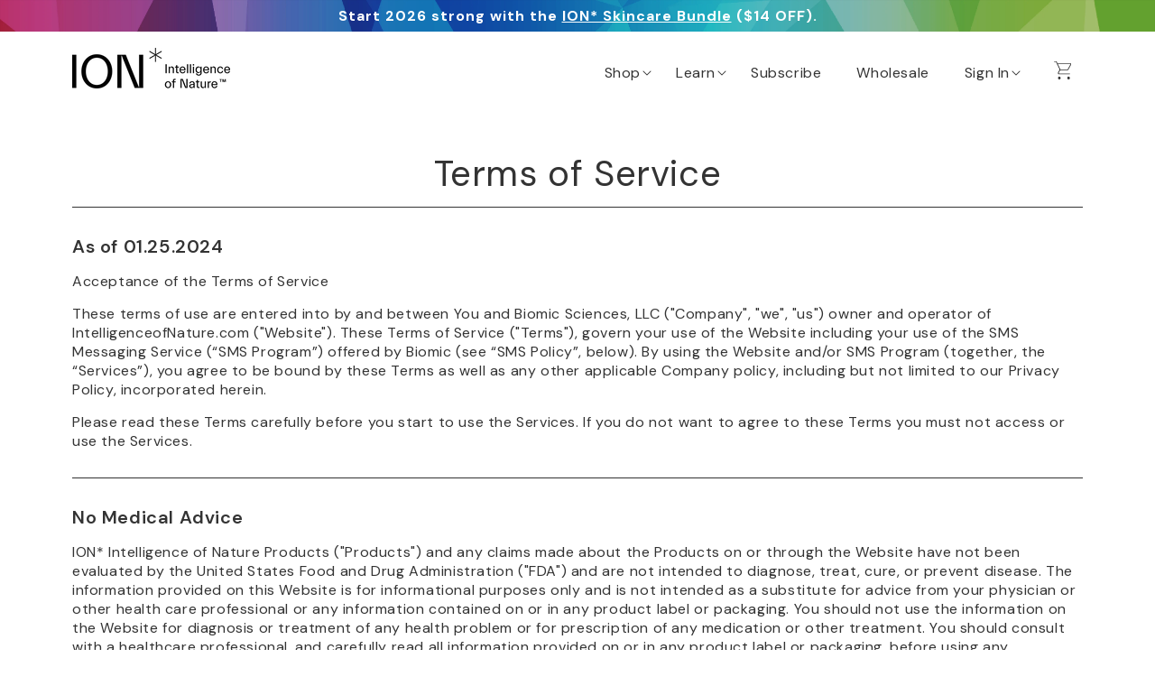

--- FILE ---
content_type: text/html; charset=utf-8
request_url: https://intelligenceofnature.com/pages/legal
body_size: 33914
content:
<!doctype html>
<html class="js" lang="en">
<head>
    <meta charset="utf-8">
    <meta http-equiv="X-UA-Compatible" content="IE=edge">
    <meta name="google-site-verification" content="WuL5Z2Dug1iNuAJX7R7NiNh3SIwtnlVmX-WZWZGMebU" />
    <meta name="viewport" content="width=device-width, initial-scale=1, shrink-to-fit=no">
    <meta name="theme-color" content="">
    <link rel="canonical" href="https://intelligenceofnature.com/pages/legal">
<!-- begin cache control -->
    <meta http-equiv="Cache-Control" content="no-cache, no-store, must-revalidate"/>
    <meta http-equiv="Pragma" content="no-cache"/>
    <meta http-equiv="Expires" content="0"/>
<!-- end cache control -->
    
<link rel="icon" type="image/png" href="//intelligenceofnature.com/cdn/shop/files/ion-favicon-32x32.png?crop=center&height=32&v=1757443556&width=32"><link rel="preconnect" href="https://fonts.shopifycdn.com" crossorigin>

    
        <link rel="alternate" hreflang="en-us" href="https://intelligenceofnature.com/pages/legal" />
        <link rel="alternate" hreflang="x-default" href="https://intelligenceofnature.com/pages/legal" />
    


    <title>
        Legal &amp; Terms of Service
 &ndash; ION</title>
    
        <meta name="description" content="By using the website, you agree to be bound by these terms. Read more about ION* Terms of Service.">
    
    
<meta property="og:site_name" content="ION">
<meta property="og:url" content="https://intelligenceofnature.com/pages/legal">
<meta property="og:title" content="Legal &amp; Terms of Service">
<meta property="og:type" content="website">
<meta property="og:description" content="By using the website, you agree to be bound by these terms. Read more about ION* Terms of Service."><meta property="og:image" content="http://intelligenceofnature.com/cdn/shop/files/ion-social-media-sharing-image.jpg?v=1757443490">
  <meta property="og:image:secure_url" content="https://intelligenceofnature.com/cdn/shop/files/ion-social-media-sharing-image.jpg?v=1757443490">
  <meta property="og:image:width" content="1200">
  <meta property="og:image:height" content="627"><meta name="twitter:card" content="summary_large_image">
<meta name="twitter:title" content="Legal &amp; Terms of Service">
<meta name="twitter:description" content="By using the website, you agree to be bound by these terms. Read more about ION* Terms of Service.">

    <script src="//intelligenceofnature.com/cdn/shop/t/133/assets/constants.js?v=132983761750457495441752160927" defer="defer"></script>
    <script src="//intelligenceofnature.com/cdn/shop/t/133/assets/pubsub.js?v=25310214064522200911752160998" defer="defer"></script>
    <script src="//intelligenceofnature.com/cdn/shop/t/133/assets/global.js?v=120192463755345418351752160934" defer="defer"></script>
    <script src="//intelligenceofnature.com/cdn/shop/t/133/assets/details-disclosure.js?v=13653116266235556501752160930" defer="defer"></script>
    <script src="//intelligenceofnature.com/cdn/shop/t/133/assets/details-modal.js?v=25581673532751508451752160930" defer="defer"></script>
    <script src="//intelligenceofnature.com/cdn/shop/t/133/assets/search-form.js?v=133129549252120666541752161004" defer="defer"></script><script>window.performance && window.performance.mark && window.performance.mark('shopify.content_for_header.start');</script><meta name="google-site-verification" content="XT-BALU0HGhBBGfZhCBnmhUiokG7Q9d3xPL8xZcugUA">
<meta name="google-site-verification" content="XT-BALU0HGhBBGfZhCBnmhUiokG7Q9d3xPL8xZcugUA">
<meta name="facebook-domain-verification" content="fv5c9ec6gbvq2v2mgncazh6b3v6or8">
<meta name="facebook-domain-verification" content="y4q07myxc5q9yynfi709hp8qtckayz">
<meta name="facebook-domain-verification" content="a8vb9c1sxoo757s1olkycpd0mc5xch">
<meta id="shopify-digital-wallet" name="shopify-digital-wallet" content="/3542789/digital_wallets/dialog">
<meta name="shopify-checkout-api-token" content="d2cc9b9660a09ac3473d1200352c969d">
<meta id="in-context-paypal-metadata" data-shop-id="3542789" data-venmo-supported="true" data-environment="production" data-locale="en_US" data-paypal-v4="true" data-currency="USD">
<script async="async" src="/checkouts/internal/preloads.js?locale=en-US"></script>
<script id="shopify-features" type="application/json">{"accessToken":"d2cc9b9660a09ac3473d1200352c969d","betas":["rich-media-storefront-analytics"],"domain":"intelligenceofnature.com","predictiveSearch":true,"shopId":3542789,"locale":"en"}</script>
<script>var Shopify = Shopify || {};
Shopify.shop = "newearthdynamics.myshopify.com";
Shopify.locale = "en";
Shopify.currency = {"active":"USD","rate":"1.0"};
Shopify.country = "US";
Shopify.theme = {"name":"Redesign - published 9\/8\/2025 - Dawn v.15.3.0","id":141689159734,"schema_name":"Dawn","schema_version":"15.3.0","theme_store_id":887,"role":"main"};
Shopify.theme.handle = "null";
Shopify.theme.style = {"id":null,"handle":null};
Shopify.cdnHost = "intelligenceofnature.com/cdn";
Shopify.routes = Shopify.routes || {};
Shopify.routes.root = "/";</script>
<script type="module">!function(o){(o.Shopify=o.Shopify||{}).modules=!0}(window);</script>
<script>!function(o){function n(){var o=[];function n(){o.push(Array.prototype.slice.apply(arguments))}return n.q=o,n}var t=o.Shopify=o.Shopify||{};t.loadFeatures=n(),t.autoloadFeatures=n()}(window);</script>
<script id="shop-js-analytics" type="application/json">{"pageType":"page"}</script>
<script defer="defer" async type="module" src="//intelligenceofnature.com/cdn/shopifycloud/shop-js/modules/v2/client.init-shop-cart-sync_BApSsMSl.en.esm.js"></script>
<script defer="defer" async type="module" src="//intelligenceofnature.com/cdn/shopifycloud/shop-js/modules/v2/chunk.common_CBoos6YZ.esm.js"></script>
<script type="module">
  await import("//intelligenceofnature.com/cdn/shopifycloud/shop-js/modules/v2/client.init-shop-cart-sync_BApSsMSl.en.esm.js");
await import("//intelligenceofnature.com/cdn/shopifycloud/shop-js/modules/v2/chunk.common_CBoos6YZ.esm.js");

  window.Shopify.SignInWithShop?.initShopCartSync?.({"fedCMEnabled":true,"windoidEnabled":true});

</script>
<script>(function() {
  var isLoaded = false;
  function asyncLoad() {
    if (isLoaded) return;
    isLoaded = true;
    var urls = ["https:\/\/scripts.juniphq.com\/v1\/junip_shopify.js?shop=newearthdynamics.myshopify.com","https:\/\/static.rechargecdn.com\/assets\/js\/widget.min.js?shop=newearthdynamics.myshopify.com","https:\/\/sdk.postscript.io\/sdk-script-loader.bundle.js?shopId=229896\u0026shop=newearthdynamics.myshopify.com","https:\/\/api-na1.hubapi.com\/scriptloader\/v1\/21512057.js?shop=newearthdynamics.myshopify.com","https:\/\/kp-9dfa.klickly.com\/boa.js?v=14\u0026tw=0\u0026ga4=0\u0026version=v2\u0026platform=shopify\u0026account_id=1528\u0026b_type_cart=c12d313c15be3b18\u0026b_type_visit=369539317d091285\u0026b_type_checkout=dbef241f5e95edf9\u0026shop=newearthdynamics.myshopify.com","https:\/\/sdk.postscript.io\/sdk-script-loader.bundle.js?shopId=229896\u0026shop=newearthdynamics.myshopify.com"];
    for (var i = 0; i < urls.length; i++) {
      var s = document.createElement('script');
      s.type = 'text/javascript';
      s.async = true;
      s.src = urls[i];
      var x = document.getElementsByTagName('script')[0];
      x.parentNode.insertBefore(s, x);
    }
  };
  if(window.attachEvent) {
    window.attachEvent('onload', asyncLoad);
  } else {
    window.addEventListener('load', asyncLoad, false);
  }
})();</script>
<script id="__st">var __st={"a":3542789,"offset":-18000,"reqid":"a1da8668-a759-4ff8-9531-e8e6d265c399-1768921349","pageurl":"intelligenceofnature.com\/pages\/legal","s":"pages-80164028470","u":"5c3f7a5f845b","p":"page","rtyp":"page","rid":80164028470};</script>
<script>window.ShopifyPaypalV4VisibilityTracking = true;</script>
<script id="captcha-bootstrap">!function(){'use strict';const t='contact',e='account',n='new_comment',o=[[t,t],['blogs',n],['comments',n],[t,'customer']],c=[[e,'customer_login'],[e,'guest_login'],[e,'recover_customer_password'],[e,'create_customer']],r=t=>t.map((([t,e])=>`form[action*='/${t}']:not([data-nocaptcha='true']) input[name='form_type'][value='${e}']`)).join(','),a=t=>()=>t?[...document.querySelectorAll(t)].map((t=>t.form)):[];function s(){const t=[...o],e=r(t);return a(e)}const i='password',u='form_key',d=['recaptcha-v3-token','g-recaptcha-response','h-captcha-response',i],f=()=>{try{return window.sessionStorage}catch{return}},m='__shopify_v',_=t=>t.elements[u];function p(t,e,n=!1){try{const o=window.sessionStorage,c=JSON.parse(o.getItem(e)),{data:r}=function(t){const{data:e,action:n}=t;return t[m]||n?{data:e,action:n}:{data:t,action:n}}(c);for(const[e,n]of Object.entries(r))t.elements[e]&&(t.elements[e].value=n);n&&o.removeItem(e)}catch(o){console.error('form repopulation failed',{error:o})}}const l='form_type',E='cptcha';function T(t){t.dataset[E]=!0}const w=window,h=w.document,L='Shopify',v='ce_forms',y='captcha';let A=!1;((t,e)=>{const n=(g='f06e6c50-85a8-45c8-87d0-21a2b65856fe',I='https://cdn.shopify.com/shopifycloud/storefront-forms-hcaptcha/ce_storefront_forms_captcha_hcaptcha.v1.5.2.iife.js',D={infoText:'Protected by hCaptcha',privacyText:'Privacy',termsText:'Terms'},(t,e,n)=>{const o=w[L][v],c=o.bindForm;if(c)return c(t,g,e,D).then(n);var r;o.q.push([[t,g,e,D],n]),r=I,A||(h.body.append(Object.assign(h.createElement('script'),{id:'captcha-provider',async:!0,src:r})),A=!0)});var g,I,D;w[L]=w[L]||{},w[L][v]=w[L][v]||{},w[L][v].q=[],w[L][y]=w[L][y]||{},w[L][y].protect=function(t,e){n(t,void 0,e),T(t)},Object.freeze(w[L][y]),function(t,e,n,w,h,L){const[v,y,A,g]=function(t,e,n){const i=e?o:[],u=t?c:[],d=[...i,...u],f=r(d),m=r(i),_=r(d.filter((([t,e])=>n.includes(e))));return[a(f),a(m),a(_),s()]}(w,h,L),I=t=>{const e=t.target;return e instanceof HTMLFormElement?e:e&&e.form},D=t=>v().includes(t);t.addEventListener('submit',(t=>{const e=I(t);if(!e)return;const n=D(e)&&!e.dataset.hcaptchaBound&&!e.dataset.recaptchaBound,o=_(e),c=g().includes(e)&&(!o||!o.value);(n||c)&&t.preventDefault(),c&&!n&&(function(t){try{if(!f())return;!function(t){const e=f();if(!e)return;const n=_(t);if(!n)return;const o=n.value;o&&e.removeItem(o)}(t);const e=Array.from(Array(32),(()=>Math.random().toString(36)[2])).join('');!function(t,e){_(t)||t.append(Object.assign(document.createElement('input'),{type:'hidden',name:u})),t.elements[u].value=e}(t,e),function(t,e){const n=f();if(!n)return;const o=[...t.querySelectorAll(`input[type='${i}']`)].map((({name:t})=>t)),c=[...d,...o],r={};for(const[a,s]of new FormData(t).entries())c.includes(a)||(r[a]=s);n.setItem(e,JSON.stringify({[m]:1,action:t.action,data:r}))}(t,e)}catch(e){console.error('failed to persist form',e)}}(e),e.submit())}));const S=(t,e)=>{t&&!t.dataset[E]&&(n(t,e.some((e=>e===t))),T(t))};for(const o of['focusin','change'])t.addEventListener(o,(t=>{const e=I(t);D(e)&&S(e,y())}));const B=e.get('form_key'),M=e.get(l),P=B&&M;t.addEventListener('DOMContentLoaded',(()=>{const t=y();if(P)for(const e of t)e.elements[l].value===M&&p(e,B);[...new Set([...A(),...v().filter((t=>'true'===t.dataset.shopifyCaptcha))])].forEach((e=>S(e,t)))}))}(h,new URLSearchParams(w.location.search),n,t,e,['guest_login'])})(!0,!0)}();</script>
<script integrity="sha256-4kQ18oKyAcykRKYeNunJcIwy7WH5gtpwJnB7kiuLZ1E=" data-source-attribution="shopify.loadfeatures" defer="defer" src="//intelligenceofnature.com/cdn/shopifycloud/storefront/assets/storefront/load_feature-a0a9edcb.js" crossorigin="anonymous"></script>
<script data-source-attribution="shopify.dynamic_checkout.dynamic.init">var Shopify=Shopify||{};Shopify.PaymentButton=Shopify.PaymentButton||{isStorefrontPortableWallets:!0,init:function(){window.Shopify.PaymentButton.init=function(){};var t=document.createElement("script");t.src="https://intelligenceofnature.com/cdn/shopifycloud/portable-wallets/latest/portable-wallets.en.js",t.type="module",document.head.appendChild(t)}};
</script>
<script data-source-attribution="shopify.dynamic_checkout.buyer_consent">
  function portableWalletsHideBuyerConsent(e){var t=document.getElementById("shopify-buyer-consent"),n=document.getElementById("shopify-subscription-policy-button");t&&n&&(t.classList.add("hidden"),t.setAttribute("aria-hidden","true"),n.removeEventListener("click",e))}function portableWalletsShowBuyerConsent(e){var t=document.getElementById("shopify-buyer-consent"),n=document.getElementById("shopify-subscription-policy-button");t&&n&&(t.classList.remove("hidden"),t.removeAttribute("aria-hidden"),n.addEventListener("click",e))}window.Shopify?.PaymentButton&&(window.Shopify.PaymentButton.hideBuyerConsent=portableWalletsHideBuyerConsent,window.Shopify.PaymentButton.showBuyerConsent=portableWalletsShowBuyerConsent);
</script>
<script data-source-attribution="shopify.dynamic_checkout.cart.bootstrap">document.addEventListener("DOMContentLoaded",(function(){function t(){return document.querySelector("shopify-accelerated-checkout-cart, shopify-accelerated-checkout")}if(t())Shopify.PaymentButton.init();else{new MutationObserver((function(e,n){t()&&(Shopify.PaymentButton.init(),n.disconnect())})).observe(document.body,{childList:!0,subtree:!0})}}));
</script>
<link id="shopify-accelerated-checkout-styles" rel="stylesheet" media="screen" href="https://intelligenceofnature.com/cdn/shopifycloud/portable-wallets/latest/accelerated-checkout-backwards-compat.css" crossorigin="anonymous">
<style id="shopify-accelerated-checkout-cart">
        #shopify-buyer-consent {
  margin-top: 1em;
  display: inline-block;
  width: 100%;
}

#shopify-buyer-consent.hidden {
  display: none;
}

#shopify-subscription-policy-button {
  background: none;
  border: none;
  padding: 0;
  text-decoration: underline;
  font-size: inherit;
  cursor: pointer;
}

#shopify-subscription-policy-button::before {
  box-shadow: none;
}

      </style>
<script id="sections-script" data-sections="header" defer="defer" src="//intelligenceofnature.com/cdn/shop/t/133/compiled_assets/scripts.js?v=107101"></script>
<script>window.performance && window.performance.mark && window.performance.mark('shopify.content_for_header.end');</script>
     

    <style data-shopify>
      @font-face {
  font-family: "DM Sans";
  font-weight: 400;
  font-style: normal;
  font-display: swap;
  src: url("//intelligenceofnature.com/cdn/fonts/dm_sans/dmsans_n4.ec80bd4dd7e1a334c969c265873491ae56018d72.woff2") format("woff2"),
       url("//intelligenceofnature.com/cdn/fonts/dm_sans/dmsans_n4.87bdd914d8a61247b911147ae68e754d695c58a6.woff") format("woff");
}

      @font-face {
  font-family: "DM Sans";
  font-weight: 700;
  font-style: normal;
  font-display: swap;
  src: url("//intelligenceofnature.com/cdn/fonts/dm_sans/dmsans_n7.97e21d81502002291ea1de8aefb79170c6946ce5.woff2") format("woff2"),
       url("//intelligenceofnature.com/cdn/fonts/dm_sans/dmsans_n7.af5c214f5116410ca1d53a2090665620e78e2e1b.woff") format("woff");
}

      @font-face {
  font-family: "DM Sans";
  font-weight: 400;
  font-style: italic;
  font-display: swap;
  src: url("//intelligenceofnature.com/cdn/fonts/dm_sans/dmsans_i4.b8fe05e69ee95d5a53155c346957d8cbf5081c1a.woff2") format("woff2"),
       url("//intelligenceofnature.com/cdn/fonts/dm_sans/dmsans_i4.403fe28ee2ea63e142575c0aa47684d65f8c23a0.woff") format("woff");
}

      @font-face {
  font-family: "DM Sans";
  font-weight: 700;
  font-style: italic;
  font-display: swap;
  src: url("//intelligenceofnature.com/cdn/fonts/dm_sans/dmsans_i7.52b57f7d7342eb7255084623d98ab83fd96e7f9b.woff2") format("woff2"),
       url("//intelligenceofnature.com/cdn/fonts/dm_sans/dmsans_i7.d5e14ef18a1d4a8ce78a4187580b4eb1759c2eda.woff") format("woff");
}

      @font-face {
  font-family: "DM Sans";
  font-weight: 400;
  font-style: normal;
  font-display: swap;
  src: url("//intelligenceofnature.com/cdn/fonts/dm_sans/dmsans_n4.ec80bd4dd7e1a334c969c265873491ae56018d72.woff2") format("woff2"),
       url("//intelligenceofnature.com/cdn/fonts/dm_sans/dmsans_n4.87bdd914d8a61247b911147ae68e754d695c58a6.woff") format("woff");
}


      
        :root,
        .color-scheme-1 {
          --color-background: 255,255,255;
        
          --gradient-background: #ffffff;
        

        

        --color-foreground: 51,51,51;
        --color-background-contrast: 191,191,191;
        --color-shadow: 0,0,0;
        --color-button: 51,51,51;
        --color-button-text: 255,255,255;
        --color-secondary-button: 255,255,255;
        --color-secondary-button-text: 51,51,51;
        --color-link: 51,51,51;
        --color-badge-foreground: 51,51,51;
        --color-badge-background: 255,255,255;
        --color-badge-border: 51,51,51;
        --payment-terms-background-color: rgb(255 255 255);
      }
      
        
        .color-scheme-2 {
          --color-background: 255,255,255;
        
          --gradient-background: #ffffff;
        

        

        --color-foreground: 51,51,51;
        --color-background-contrast: 191,191,191;
        --color-shadow: 0,0,0;
        --color-button: 70,112,88;
        --color-button-text: 255,255,255;
        --color-secondary-button: 255,255,255;
        --color-secondary-button-text: 70,112,88;
        --color-link: 70,112,88;
        --color-badge-foreground: 51,51,51;
        --color-badge-background: 255,255,255;
        --color-badge-border: 51,51,51;
        --payment-terms-background-color: rgb(255 255 255);
      }
      
        
        .color-scheme-3 {
          --color-background: 36,40,51;
        
          --gradient-background: #242833;
        

        

        --color-foreground: 255,255,255;
        --color-background-contrast: 47,52,66;
        --color-shadow: 18,18,18;
        --color-button: 255,255,255;
        --color-button-text: 0,0,0;
        --color-secondary-button: 36,40,51;
        --color-secondary-button-text: 255,255,255;
        --color-link: 255,255,255;
        --color-badge-foreground: 255,255,255;
        --color-badge-background: 36,40,51;
        --color-badge-border: 255,255,255;
        --payment-terms-background-color: rgb(36 40 51);
      }
      
        
        .color-scheme-4 {
          --color-background: 18,18,18;
        
          --gradient-background: #121212;
        

        

        --color-foreground: 255,255,255;
        --color-background-contrast: 146,146,146;
        --color-shadow: 18,18,18;
        --color-button: 255,255,255;
        --color-button-text: 18,18,18;
        --color-secondary-button: 18,18,18;
        --color-secondary-button-text: 255,255,255;
        --color-link: 255,255,255;
        --color-badge-foreground: 255,255,255;
        --color-badge-background: 18,18,18;
        --color-badge-border: 255,255,255;
        --payment-terms-background-color: rgb(18 18 18);
      }
      
        
        .color-scheme-5 {
          --color-background: 51,79,180;
        
          --gradient-background: #334fb4;
        

        

        --color-foreground: 255,255,255;
        --color-background-contrast: 23,35,81;
        --color-shadow: 18,18,18;
        --color-button: 255,255,255;
        --color-button-text: 51,79,180;
        --color-secondary-button: 51,79,180;
        --color-secondary-button-text: 255,255,255;
        --color-link: 255,255,255;
        --color-badge-foreground: 255,255,255;
        --color-badge-background: 51,79,180;
        --color-badge-border: 255,255,255;
        --payment-terms-background-color: rgb(51 79 180);
      }
      

      body, .color-scheme-1, .color-scheme-2, .color-scheme-3, .color-scheme-4, .color-scheme-5 {
        color: rgba(var(--color-foreground), 1);
        background-color: rgb(var(--color-background));
      }

      :root {
        --font-body-family: "DM Sans", sans-serif;
        --font-body-style: normal;
        --font-body-weight: 400;
        --font-body-weight-bold: 700;

        --font-heading-family: "DM Sans", sans-serif;
        --font-heading-style: normal;
        --font-heading-weight: 400;

        --font-body-scale: 1.0;
        --font-heading-scale: 1.0;

        --media-padding: px;
        --media-border-opacity: 0.05;
        --media-border-width: 1px;
        --media-radius: 0px;
        --media-shadow-opacity: 0.0;
        --media-shadow-horizontal-offset: 0px;
        --media-shadow-vertical-offset: 4px;
        --media-shadow-blur-radius: 5px;
        --media-shadow-visible: 0;

        --page-width: 120rem;
        --page-width-margin: 0rem;

        --product-card-image-padding: 0.0rem;
        --product-card-corner-radius: 0.0rem;
        --product-card-text-alignment: left;
        --product-card-border-width: 0.0rem;
        --product-card-border-opacity: 0.0;
        --product-card-shadow-opacity: 0.0;
        --product-card-shadow-visible: 0;
        --product-card-shadow-horizontal-offset: 0.0rem;
        --product-card-shadow-vertical-offset: 0.0rem;
        --product-card-shadow-blur-radius: 0.0rem;

        --collection-card-image-padding: 0.0rem;
        --collection-card-corner-radius: 0.0rem;
        --collection-card-text-alignment: left;
        --collection-card-border-width: 0.0rem;
        --collection-card-border-opacity: 0.0;
        --collection-card-shadow-opacity: 0.0;
        --collection-card-shadow-visible: 0;
        --collection-card-shadow-horizontal-offset: 0.0rem;
        --collection-card-shadow-vertical-offset: 0.0rem;
        --collection-card-shadow-blur-radius: 0.0rem;

        --blog-card-image-padding: 0.0rem;
        --blog-card-corner-radius: 0.0rem;
        --blog-card-text-alignment: left;
        --blog-card-border-width: 0.0rem;
        --blog-card-border-opacity: 0.0;
        --blog-card-shadow-opacity: 0.0;
        --blog-card-shadow-visible: 0;
        --blog-card-shadow-horizontal-offset: 0.0rem;
        --blog-card-shadow-vertical-offset: 0.0rem;
        --blog-card-shadow-blur-radius: 0.0rem;

        --badge-corner-radius: 0.0rem;

        --popup-border-width: 1px;
        --popup-border-opacity: 0.0;
        --popup-corner-radius: 0px;
        --popup-shadow-opacity: 0.0;
        --popup-shadow-horizontal-offset: 0px;
        --popup-shadow-vertical-offset: 0px;
        --popup-shadow-blur-radius: 0px;

        --drawer-border-width: 1px;
        --drawer-border-opacity: 0.1;
        --drawer-shadow-opacity: 0.0;
        --drawer-shadow-horizontal-offset: 0px;
        --drawer-shadow-vertical-offset: 0px;
        --drawer-shadow-blur-radius: 0px;

        --spacing-sections-desktop: 0px;
        --spacing-sections-mobile: 0px;

        --grid-desktop-vertical-spacing: 8px;
        --grid-desktop-horizontal-spacing: 8px;
        --grid-mobile-vertical-spacing: 4px;
        --grid-mobile-horizontal-spacing: 4px;

        --text-boxes-border-opacity: 0.0;
        --text-boxes-border-width: 0px;
        --text-boxes-radius: 0px;
        --text-boxes-shadow-opacity: 0.0;
        --text-boxes-shadow-visible: 0;
        --text-boxes-shadow-horizontal-offset: 0px;
        --text-boxes-shadow-vertical-offset: 0px;
        --text-boxes-shadow-blur-radius: 0px;

        --buttons-radius: 3px;
        --buttons-radius-outset: 4px;
        --buttons-border-width: 1px;
        --buttons-border-opacity: 1.0;
        --buttons-shadow-opacity: 0.0;
        --buttons-shadow-visible: 0;
        --buttons-shadow-horizontal-offset: 0px;
        --buttons-shadow-vertical-offset: 0px;
        --buttons-shadow-blur-radius: 0px;
        --buttons-border-offset: 0.3px;

        --inputs-radius: 4px;
        --inputs-border-width: 1px;
        --inputs-border-opacity: 0.0;
        --inputs-shadow-opacity: 0.0;
        --inputs-shadow-horizontal-offset: 0px;
        --inputs-margin-offset: 0px;
        --inputs-shadow-vertical-offset: 0px;
        --inputs-shadow-blur-radius: 0px;
        --inputs-radius-outset: 5px;

        --variant-pills-radius: 3px;
        --variant-pills-border-width: 1px;
        --variant-pills-border-opacity: 0.55;
        --variant-pills-shadow-opacity: 0.0;
        --variant-pills-shadow-horizontal-offset: 0px;
        --variant-pills-shadow-vertical-offset: 0px;
        --variant-pills-shadow-blur-radius: 0px;
      }

      *,
      *::before,
      *::after {
        box-sizing: inherit;
      }

      html {
        box-sizing: border-box;
        font-size: calc(var(--font-body-scale) * 62.5%);
        height: 100%;
      }

      body {
        display: grid;
        grid-template-rows: auto auto 1fr auto;
        grid-template-columns: 100%;
        min-height: 100%;
        margin: 0;
        font-size: 1.5rem;
        letter-spacing: 0.06rem;
        line-height: calc(1 + 0.8 / var(--font-body-scale));
        font-family: var(--font-body-family);
        font-style: var(--font-body-style);
        font-weight: var(--font-body-weight);
      }

      @media screen and (min-width: 768px) {
        body {
          font-size: 1.6rem;
        }
      }
    </style>


<link href="//intelligenceofnature.com/cdn/shop/t/133/assets/base.css?v=103665057075640620461756312496" rel="stylesheet" type="text/css" media="all" />
    <link rel="stylesheet" href="//intelligenceofnature.com/cdn/shop/t/133/assets/component-cart-items.css?v=68387019535248735621752160907" media="print" onload="this.media='all'">
    <link href="//intelligenceofnature.com/cdn/shop/t/133/assets/seraphic.css?v=152750065647082342571768235888" rel="stylesheet" type="text/css" media="all" />

    <link href="//intelligenceofnature.com/cdn/shop/t/133/assets/cart.css?v=84412825616264124651760355717" rel="stylesheet" type="text/css" media="all" />

        <link rel="preload" as="font" href="//intelligenceofnature.com/cdn/fonts/dm_sans/dmsans_n4.ec80bd4dd7e1a334c969c265873491ae56018d72.woff2" type="font/woff2" crossorigin>
        

        <link rel="preload" as="font" href="//intelligenceofnature.com/cdn/fonts/dm_sans/dmsans_n4.ec80bd4dd7e1a334c969c265873491ae56018d72.woff2" type="font/woff2" crossorigin>
        
<script>
        if (Shopify.designMode) {
            document.documentElement.classList.add('shopify-design-mode');
        }
    </script>
<!-- BEGIN app block: shopify://apps/klaviyo-email-marketing-sms/blocks/klaviyo-onsite-embed/2632fe16-c075-4321-a88b-50b567f42507 -->












  <script async src="https://static.klaviyo.com/onsite/js/T5DaPb/klaviyo.js?company_id=T5DaPb"></script>
  <script>!function(){if(!window.klaviyo){window._klOnsite=window._klOnsite||[];try{window.klaviyo=new Proxy({},{get:function(n,i){return"push"===i?function(){var n;(n=window._klOnsite).push.apply(n,arguments)}:function(){for(var n=arguments.length,o=new Array(n),w=0;w<n;w++)o[w]=arguments[w];var t="function"==typeof o[o.length-1]?o.pop():void 0,e=new Promise((function(n){window._klOnsite.push([i].concat(o,[function(i){t&&t(i),n(i)}]))}));return e}}})}catch(n){window.klaviyo=window.klaviyo||[],window.klaviyo.push=function(){var n;(n=window._klOnsite).push.apply(n,arguments)}}}}();</script>

  




  <script>
    window.klaviyoReviewsProductDesignMode = false
  </script>







<!-- END app block --><!-- BEGIN app block: shopify://apps/microsoft-clarity/blocks/clarity_js/31c3d126-8116-4b4a-8ba1-baeda7c4aeea -->
<script type="text/javascript">
  (function (c, l, a, r, i, t, y) {
    c[a] = c[a] || function () { (c[a].q = c[a].q || []).push(arguments); };
    t = l.createElement(r); t.async = 1; t.src = "https://www.clarity.ms/tag/" + i + "?ref=shopify";
    y = l.getElementsByTagName(r)[0]; y.parentNode.insertBefore(t, y);

    c.Shopify.loadFeatures([{ name: "consent-tracking-api", version: "0.1" }], error => {
      if (error) {
        console.error("Error loading Shopify features:", error);
        return;
      }

      c[a]('consentv2', {
        ad_Storage: c.Shopify.customerPrivacy.marketingAllowed() ? "granted" : "denied",
        analytics_Storage: c.Shopify.customerPrivacy.analyticsProcessingAllowed() ? "granted" : "denied",
      });
    });

    l.addEventListener("visitorConsentCollected", function (e) {
      c[a]('consentv2', {
        ad_Storage: e.detail.marketingAllowed ? "granted" : "denied",
        analytics_Storage: e.detail.analyticsAllowed ? "granted" : "denied",
      });
    });
  })(window, document, "clarity", "script", "tq2v8lnfh2");
</script>



<!-- END app block --><!-- BEGIN app block: shopify://apps/blockify-fraud-filter/blocks/app_embed/2e3e0ba5-0e70-447a-9ec5-3bf76b5ef12e --> 
 
 
    <script>
        window.blockifyShopIdentifier = "newearthdynamics.myshopify.com";
        window.ipBlockerMetafields = "{\"showOverlayByPass\":false,\"disableSpyExtensions\":false,\"blockUnknownBots\":false,\"activeApp\":false,\"blockByMetafield\":false,\"visitorAnalytic\":true,\"showWatermark\":true}";
        window.blockifyRules = null;
        window.ipblockerBlockTemplate = "{\"customCss\":\"#blockify---container {\\n  --bg-blockify: #fff;\\n  position: relative;\\n}\\n#blockify---container::after {\\n  content: \\\"\\\";\\n  position: absolute;\\n  inset: 0;\\n  background-repeat: no-repeat !important;\\n  background-size: cover !important;\\n  background: var(--bg-blockify);\\n  z-index: 0;\\n}\\n#blockify---container #blockify---container__inner {\\n  display: flex;\\n  flex-direction: column;\\n  align-items: center;\\n  position: relative;\\n  z-index: 1;\\n}\\n#blockify---container #blockify---container__inner #blockify-block-content {\\n  display: flex;\\n  flex-direction: column;\\n  align-items: center;\\n  text-align: center;\\n}\\n#blockify---container\\n  #blockify---container__inner\\n  #blockify-block-content\\n  #blockify-block-superTitle {\\n  display: none !important;\\n}\\n#blockify---container\\n  #blockify---container__inner\\n  #blockify-block-content\\n  #blockify-block-title {\\n  font-size: 313%;\\n  font-weight: bold;\\n  margin-top: 1em;\\n}\\n@media only screen and (min-width: 768px) and (max-width: 1199px) {\\n  #blockify---container\\n    #blockify---container__inner\\n    #blockify-block-content\\n    #blockify-block-title {\\n    font-size: 188%;\\n  }\\n}\\n@media only screen and (max-width: 767px) {\\n  #blockify---container\\n    #blockify---container__inner\\n    #blockify-block-content\\n    #blockify-block-title {\\n    font-size: 107%;\\n  }\\n}\\n#blockify---container\\n  #blockify---container__inner\\n  #blockify-block-content\\n  #blockify-block-description {\\n  font-size: 125%;\\n  margin: 1.5em;\\n  line-height: 1.5;\\n}\\n@media only screen and (min-width: 768px) and (max-width: 1199px) {\\n  #blockify---container\\n    #blockify---container__inner\\n    #blockify-block-content\\n    #blockify-block-description {\\n    font-size: 88%;\\n  }\\n}\\n@media only screen and (max-width: 767px) {\\n  #blockify---container\\n    #blockify---container__inner\\n    #blockify-block-content\\n    #blockify-block-description {\\n    font-size: 107%;\\n  }\\n}\\n#blockify---container\\n  #blockify---container__inner\\n  #blockify-block-content\\n  #blockify-block-description\\n  #blockify-block-text-blink {\\n  display: none !important;\\n}\\n#blockify---container #blockify---container__inner #blockify-logo-block-image {\\n  position: relative;\\n  width: 400px;\\n  height: auto;\\n  max-height: 300px;\\n}\\n@media only screen and (max-width: 767px) {\\n  #blockify---container\\n    #blockify---container__inner\\n    #blockify-logo-block-image {\\n    width: 200px;\\n  }\\n}\\n#blockify---container\\n  #blockify---container__inner\\n  #blockify-logo-block-image::before {\\n  content: \\\"\\\";\\n  display: block;\\n  padding-bottom: 56.2%;\\n}\\n#blockify---container\\n  #blockify---container__inner\\n  #blockify-logo-block-image\\n  img {\\n  position: absolute;\\n  top: 0;\\n  left: 0;\\n  width: 100%;\\n  height: 100%;\\n  object-fit: contain;\\n}\\n\",\"title\":{\"active\":true,\"text\":\"Access Denied\",\"color\":\"#000\"},\"description\":{\"active\":true,\"text\":\"Intelligence of Nature has  certain  policies in place that your browser  does not meet. Please reach out to us at info@intelligenceofnature.com if you are seeing this notice. \",\"color\":\"#000\"},\"background\":{\"active\":true,\"colorFrom\":null,\"colorTo\":null,\"type\":\"1\",\"value\":\"#fff\"},\"superTitle\":{\"active\":false,\"text\":\"403\",\"color\":\"#899df1\"},\"logoImage\":{\"active\":true,\"value\":\"https:\/\/apps-shopify.ipblocker.io\/s\/api\/public\/assets\/default-thumbnail.png\"}}";

        
    </script>
<link href="https://cdn.shopify.com/extensions/019bc61e-5a2c-71e1-9b16-ae80802f2aca/blockify-shopify-287/assets/blockify-embed.min.js" as="script" type="text/javascript" rel="preload"><link href="https://cdn.shopify.com/extensions/019bc61e-5a2c-71e1-9b16-ae80802f2aca/blockify-shopify-287/assets/prevent-bypass-script.min.js" as="script" type="text/javascript" rel="preload">
<script type="text/javascript">
    window.blockifyBaseUrl = 'https://fraud.blockifyapp.com/s/api';
    window.blockifyPublicUrl = 'https://fraud.blockifyapp.com/s/api/public';
    window.bucketUrl = 'https://storage.synctrack.io/megamind-fraud';
    window.storefrontApiUrl  = 'https://fraud.blockifyapp.com/p/api';
</script>
<script type="text/javascript">
  window.blockifyChecking = true;
</script>
<script id="blockifyScriptByPass" type="text/javascript" src=https://cdn.shopify.com/extensions/019bc61e-5a2c-71e1-9b16-ae80802f2aca/blockify-shopify-287/assets/prevent-bypass-script.min.js async></script>
<script id="blockifyScriptTag" type="text/javascript" src=https://cdn.shopify.com/extensions/019bc61e-5a2c-71e1-9b16-ae80802f2aca/blockify-shopify-287/assets/blockify-embed.min.js async></script>


<!-- END app block --><link href="https://monorail-edge.shopifysvc.com" rel="dns-prefetch">
<script>(function(){if ("sendBeacon" in navigator && "performance" in window) {try {var session_token_from_headers = performance.getEntriesByType('navigation')[0].serverTiming.find(x => x.name == '_s').description;} catch {var session_token_from_headers = undefined;}var session_cookie_matches = document.cookie.match(/_shopify_s=([^;]*)/);var session_token_from_cookie = session_cookie_matches && session_cookie_matches.length === 2 ? session_cookie_matches[1] : "";var session_token = session_token_from_headers || session_token_from_cookie || "";function handle_abandonment_event(e) {var entries = performance.getEntries().filter(function(entry) {return /monorail-edge.shopifysvc.com/.test(entry.name);});if (!window.abandonment_tracked && entries.length === 0) {window.abandonment_tracked = true;var currentMs = Date.now();var navigation_start = performance.timing.navigationStart;var payload = {shop_id: 3542789,url: window.location.href,navigation_start,duration: currentMs - navigation_start,session_token,page_type: "page"};window.navigator.sendBeacon("https://monorail-edge.shopifysvc.com/v1/produce", JSON.stringify({schema_id: "online_store_buyer_site_abandonment/1.1",payload: payload,metadata: {event_created_at_ms: currentMs,event_sent_at_ms: currentMs}}));}}window.addEventListener('pagehide', handle_abandonment_event);}}());</script>
<script id="web-pixels-manager-setup">(function e(e,d,r,n,o){if(void 0===o&&(o={}),!Boolean(null===(a=null===(i=window.Shopify)||void 0===i?void 0:i.analytics)||void 0===a?void 0:a.replayQueue)){var i,a;window.Shopify=window.Shopify||{};var t=window.Shopify;t.analytics=t.analytics||{};var s=t.analytics;s.replayQueue=[],s.publish=function(e,d,r){return s.replayQueue.push([e,d,r]),!0};try{self.performance.mark("wpm:start")}catch(e){}var l=function(){var e={modern:/Edge?\/(1{2}[4-9]|1[2-9]\d|[2-9]\d{2}|\d{4,})\.\d+(\.\d+|)|Firefox\/(1{2}[4-9]|1[2-9]\d|[2-9]\d{2}|\d{4,})\.\d+(\.\d+|)|Chrom(ium|e)\/(9{2}|\d{3,})\.\d+(\.\d+|)|(Maci|X1{2}).+ Version\/(15\.\d+|(1[6-9]|[2-9]\d|\d{3,})\.\d+)([,.]\d+|)( \(\w+\)|)( Mobile\/\w+|) Safari\/|Chrome.+OPR\/(9{2}|\d{3,})\.\d+\.\d+|(CPU[ +]OS|iPhone[ +]OS|CPU[ +]iPhone|CPU IPhone OS|CPU iPad OS)[ +]+(15[._]\d+|(1[6-9]|[2-9]\d|\d{3,})[._]\d+)([._]\d+|)|Android:?[ /-](13[3-9]|1[4-9]\d|[2-9]\d{2}|\d{4,})(\.\d+|)(\.\d+|)|Android.+Firefox\/(13[5-9]|1[4-9]\d|[2-9]\d{2}|\d{4,})\.\d+(\.\d+|)|Android.+Chrom(ium|e)\/(13[3-9]|1[4-9]\d|[2-9]\d{2}|\d{4,})\.\d+(\.\d+|)|SamsungBrowser\/([2-9]\d|\d{3,})\.\d+/,legacy:/Edge?\/(1[6-9]|[2-9]\d|\d{3,})\.\d+(\.\d+|)|Firefox\/(5[4-9]|[6-9]\d|\d{3,})\.\d+(\.\d+|)|Chrom(ium|e)\/(5[1-9]|[6-9]\d|\d{3,})\.\d+(\.\d+|)([\d.]+$|.*Safari\/(?![\d.]+ Edge\/[\d.]+$))|(Maci|X1{2}).+ Version\/(10\.\d+|(1[1-9]|[2-9]\d|\d{3,})\.\d+)([,.]\d+|)( \(\w+\)|)( Mobile\/\w+|) Safari\/|Chrome.+OPR\/(3[89]|[4-9]\d|\d{3,})\.\d+\.\d+|(CPU[ +]OS|iPhone[ +]OS|CPU[ +]iPhone|CPU IPhone OS|CPU iPad OS)[ +]+(10[._]\d+|(1[1-9]|[2-9]\d|\d{3,})[._]\d+)([._]\d+|)|Android:?[ /-](13[3-9]|1[4-9]\d|[2-9]\d{2}|\d{4,})(\.\d+|)(\.\d+|)|Mobile Safari.+OPR\/([89]\d|\d{3,})\.\d+\.\d+|Android.+Firefox\/(13[5-9]|1[4-9]\d|[2-9]\d{2}|\d{4,})\.\d+(\.\d+|)|Android.+Chrom(ium|e)\/(13[3-9]|1[4-9]\d|[2-9]\d{2}|\d{4,})\.\d+(\.\d+|)|Android.+(UC? ?Browser|UCWEB|U3)[ /]?(15\.([5-9]|\d{2,})|(1[6-9]|[2-9]\d|\d{3,})\.\d+)\.\d+|SamsungBrowser\/(5\.\d+|([6-9]|\d{2,})\.\d+)|Android.+MQ{2}Browser\/(14(\.(9|\d{2,})|)|(1[5-9]|[2-9]\d|\d{3,})(\.\d+|))(\.\d+|)|K[Aa][Ii]OS\/(3\.\d+|([4-9]|\d{2,})\.\d+)(\.\d+|)/},d=e.modern,r=e.legacy,n=navigator.userAgent;return n.match(d)?"modern":n.match(r)?"legacy":"unknown"}(),u="modern"===l?"modern":"legacy",c=(null!=n?n:{modern:"",legacy:""})[u],f=function(e){return[e.baseUrl,"/wpm","/b",e.hashVersion,"modern"===e.buildTarget?"m":"l",".js"].join("")}({baseUrl:d,hashVersion:r,buildTarget:u}),m=function(e){var d=e.version,r=e.bundleTarget,n=e.surface,o=e.pageUrl,i=e.monorailEndpoint;return{emit:function(e){var a=e.status,t=e.errorMsg,s=(new Date).getTime(),l=JSON.stringify({metadata:{event_sent_at_ms:s},events:[{schema_id:"web_pixels_manager_load/3.1",payload:{version:d,bundle_target:r,page_url:o,status:a,surface:n,error_msg:t},metadata:{event_created_at_ms:s}}]});if(!i)return console&&console.warn&&console.warn("[Web Pixels Manager] No Monorail endpoint provided, skipping logging."),!1;try{return self.navigator.sendBeacon.bind(self.navigator)(i,l)}catch(e){}var u=new XMLHttpRequest;try{return u.open("POST",i,!0),u.setRequestHeader("Content-Type","text/plain"),u.send(l),!0}catch(e){return console&&console.warn&&console.warn("[Web Pixels Manager] Got an unhandled error while logging to Monorail."),!1}}}}({version:r,bundleTarget:l,surface:e.surface,pageUrl:self.location.href,monorailEndpoint:e.monorailEndpoint});try{o.browserTarget=l,function(e){var d=e.src,r=e.async,n=void 0===r||r,o=e.onload,i=e.onerror,a=e.sri,t=e.scriptDataAttributes,s=void 0===t?{}:t,l=document.createElement("script"),u=document.querySelector("head"),c=document.querySelector("body");if(l.async=n,l.src=d,a&&(l.integrity=a,l.crossOrigin="anonymous"),s)for(var f in s)if(Object.prototype.hasOwnProperty.call(s,f))try{l.dataset[f]=s[f]}catch(e){}if(o&&l.addEventListener("load",o),i&&l.addEventListener("error",i),u)u.appendChild(l);else{if(!c)throw new Error("Did not find a head or body element to append the script");c.appendChild(l)}}({src:f,async:!0,onload:function(){if(!function(){var e,d;return Boolean(null===(d=null===(e=window.Shopify)||void 0===e?void 0:e.analytics)||void 0===d?void 0:d.initialized)}()){var d=window.webPixelsManager.init(e)||void 0;if(d){var r=window.Shopify.analytics;r.replayQueue.forEach((function(e){var r=e[0],n=e[1],o=e[2];d.publishCustomEvent(r,n,o)})),r.replayQueue=[],r.publish=d.publishCustomEvent,r.visitor=d.visitor,r.initialized=!0}}},onerror:function(){return m.emit({status:"failed",errorMsg:"".concat(f," has failed to load")})},sri:function(e){var d=/^sha384-[A-Za-z0-9+/=]+$/;return"string"==typeof e&&d.test(e)}(c)?c:"",scriptDataAttributes:o}),m.emit({status:"loading"})}catch(e){m.emit({status:"failed",errorMsg:(null==e?void 0:e.message)||"Unknown error"})}}})({shopId: 3542789,storefrontBaseUrl: "https://intelligenceofnature.com",extensionsBaseUrl: "https://extensions.shopifycdn.com/cdn/shopifycloud/web-pixels-manager",monorailEndpoint: "https://monorail-edge.shopifysvc.com/unstable/produce_batch",surface: "storefront-renderer",enabledBetaFlags: ["2dca8a86"],webPixelsConfigList: [{"id":"1877868598","configuration":"{\"campaignID\":\"46670\",\"externalExecutionURL\":\"https:\/\/engine.saasler.com\/api\/v1\/webhook_executions\/1f23f9a995fff356827f0b15f170fed6\"}","eventPayloadVersion":"v1","runtimeContext":"STRICT","scriptVersion":"d289952681696d6386fe08be0081117b","type":"APP","apiClientId":3546795,"privacyPurposes":[],"dataSharingAdjustments":{"protectedCustomerApprovalScopes":["read_customer_email","read_customer_personal_data"]}},{"id":"1658224694","configuration":"{\"accountID\":\"T5DaPb\",\"webPixelConfig\":\"eyJlbmFibGVBZGRlZFRvQ2FydEV2ZW50cyI6IHRydWV9\"}","eventPayloadVersion":"v1","runtimeContext":"STRICT","scriptVersion":"524f6c1ee37bacdca7657a665bdca589","type":"APP","apiClientId":123074,"privacyPurposes":["ANALYTICS","MARKETING"],"dataSharingAdjustments":{"protectedCustomerApprovalScopes":["read_customer_address","read_customer_email","read_customer_name","read_customer_personal_data","read_customer_phone"]}},{"id":"1637351478","configuration":"{\"shopDomain\":\"newearthdynamics.myshopify.com\",\"accountId\":\"1528\",\"version\":\"v2\",\"basisPixelVisit\":\"369539317d091285\",\"basisPixelCart\":\"c12d313c15be3b18\",\"basisPixelCheckout\":\"dbef241f5e95edf9\",\"analyticsApiURL\":\"https:\\\/\\\/kp-9dfa-api.klickly.com\\\/wp\",\"ardDataApiURL\":\"https:\\\/\\\/kp-9dfa-api.klickly.com\\\/ard\"}","eventPayloadVersion":"v1","runtimeContext":"STRICT","scriptVersion":"0370d833832217b12214aeae8119db49","type":"APP","apiClientId":1821457,"privacyPurposes":["ANALYTICS","MARKETING","SALE_OF_DATA"],"dataSharingAdjustments":{"protectedCustomerApprovalScopes":["read_customer_address","read_customer_email","read_customer_name","read_customer_personal_data","read_customer_phone"]}},{"id":"1507033142","configuration":"{\"projectId\":\"tq2v8lnfh2\"}","eventPayloadVersion":"v1","runtimeContext":"STRICT","scriptVersion":"737156edc1fafd4538f270df27821f1c","type":"APP","apiClientId":240074326017,"privacyPurposes":[],"capabilities":["advanced_dom_events"],"dataSharingAdjustments":{"protectedCustomerApprovalScopes":["read_customer_personal_data"]}},{"id":"1408368694","configuration":"{\"pixelCode\":\"D3431UBC77UE8H17IPG0\"}","eventPayloadVersion":"v1","runtimeContext":"STRICT","scriptVersion":"22e92c2ad45662f435e4801458fb78cc","type":"APP","apiClientId":4383523,"privacyPurposes":["ANALYTICS","MARKETING","SALE_OF_DATA"],"dataSharingAdjustments":{"protectedCustomerApprovalScopes":["read_customer_address","read_customer_email","read_customer_name","read_customer_personal_data","read_customer_phone"]}},{"id":"1213988918","configuration":"{\"trackingDomainUrl\":\"www.sb7kdk.com\",\"networkId\":\"1620\",\"advertiserId\":\"1\",\"integrationShopifyV2Id\":\"2\",\"clickBehaviorMode\":\"basic\",\"clickScript\":\"NULL\",\"conversionBehaviorMode\":\"basic\",\"conversionScript\":\"NULL\"}","eventPayloadVersion":"v1","runtimeContext":"STRICT","scriptVersion":"b65e64a5d4ee8e7630c2e76976111f64","type":"APP","apiClientId":148011515905,"privacyPurposes":["ANALYTICS","MARKETING","SALE_OF_DATA"],"dataSharingAdjustments":{"protectedCustomerApprovalScopes":["read_customer_email","read_customer_personal_data"]}},{"id":"981303350","configuration":"{\"accountID\":\"newearthdynamics\"}","eventPayloadVersion":"v1","runtimeContext":"STRICT","scriptVersion":"e049d423f49471962495acbe58da1904","type":"APP","apiClientId":32196493313,"privacyPurposes":["ANALYTICS","MARKETING","SALE_OF_DATA"],"dataSharingAdjustments":{"protectedCustomerApprovalScopes":["read_customer_address","read_customer_email","read_customer_name","read_customer_personal_data","read_customer_phone"]}},{"id":"732135478","configuration":"{\"shopId\":\"229896\"}","eventPayloadVersion":"v1","runtimeContext":"STRICT","scriptVersion":"e57a43765e0d230c1bcb12178c1ff13f","type":"APP","apiClientId":2328352,"privacyPurposes":[],"dataSharingAdjustments":{"protectedCustomerApprovalScopes":["read_customer_address","read_customer_email","read_customer_name","read_customer_personal_data","read_customer_phone"]}},{"id":"697729078","configuration":"{\"placeholder\":\"placeholder\"}","eventPayloadVersion":"v1","runtimeContext":"STRICT","scriptVersion":"44ea9d2bf01db8e5fe7e4e8fc0ba90dd","type":"APP","apiClientId":5208491,"privacyPurposes":["ANALYTICS"],"dataSharingAdjustments":{"protectedCustomerApprovalScopes":["read_customer_personal_data"]}},{"id":"153223222","configuration":"{\"pixel_id\":\"1878228289134865\",\"pixel_type\":\"facebook_pixel\"}","eventPayloadVersion":"v1","runtimeContext":"OPEN","scriptVersion":"ca16bc87fe92b6042fbaa3acc2fbdaa6","type":"APP","apiClientId":2329312,"privacyPurposes":["ANALYTICS","MARKETING","SALE_OF_DATA"],"dataSharingAdjustments":{"protectedCustomerApprovalScopes":["read_customer_address","read_customer_email","read_customer_name","read_customer_personal_data","read_customer_phone"]}},{"id":"33062966","eventPayloadVersion":"1","runtimeContext":"LAX","scriptVersion":"26","type":"CUSTOM","privacyPurposes":["ANALYTICS","MARKETING"],"name":"Seraphic Custom Pixel"},{"id":"shopify-app-pixel","configuration":"{}","eventPayloadVersion":"v1","runtimeContext":"STRICT","scriptVersion":"0450","apiClientId":"shopify-pixel","type":"APP","privacyPurposes":["ANALYTICS","MARKETING"]},{"id":"shopify-custom-pixel","eventPayloadVersion":"v1","runtimeContext":"LAX","scriptVersion":"0450","apiClientId":"shopify-pixel","type":"CUSTOM","privacyPurposes":["ANALYTICS","MARKETING"]}],isMerchantRequest: false,initData: {"shop":{"name":"ION","paymentSettings":{"currencyCode":"USD"},"myshopifyDomain":"newearthdynamics.myshopify.com","countryCode":"US","storefrontUrl":"https:\/\/intelligenceofnature.com"},"customer":null,"cart":null,"checkout":null,"productVariants":[],"purchasingCompany":null},},"https://intelligenceofnature.com/cdn","fcfee988w5aeb613cpc8e4bc33m6693e112",{"modern":"","legacy":""},{"shopId":"3542789","storefrontBaseUrl":"https:\/\/intelligenceofnature.com","extensionBaseUrl":"https:\/\/extensions.shopifycdn.com\/cdn\/shopifycloud\/web-pixels-manager","surface":"storefront-renderer","enabledBetaFlags":"[\"2dca8a86\"]","isMerchantRequest":"false","hashVersion":"fcfee988w5aeb613cpc8e4bc33m6693e112","publish":"custom","events":"[[\"page_viewed\",{}]]"});</script><script>
  window.ShopifyAnalytics = window.ShopifyAnalytics || {};
  window.ShopifyAnalytics.meta = window.ShopifyAnalytics.meta || {};
  window.ShopifyAnalytics.meta.currency = 'USD';
  var meta = {"page":{"pageType":"page","resourceType":"page","resourceId":80164028470,"requestId":"a1da8668-a759-4ff8-9531-e8e6d265c399-1768921349"}};
  for (var attr in meta) {
    window.ShopifyAnalytics.meta[attr] = meta[attr];
  }
</script>
<script class="analytics">
  (function () {
    var customDocumentWrite = function(content) {
      var jquery = null;

      if (window.jQuery) {
        jquery = window.jQuery;
      } else if (window.Checkout && window.Checkout.$) {
        jquery = window.Checkout.$;
      }

      if (jquery) {
        jquery('body').append(content);
      }
    };

    var hasLoggedConversion = function(token) {
      if (token) {
        return document.cookie.indexOf('loggedConversion=' + token) !== -1;
      }
      return false;
    }

    var setCookieIfConversion = function(token) {
      if (token) {
        var twoMonthsFromNow = new Date(Date.now());
        twoMonthsFromNow.setMonth(twoMonthsFromNow.getMonth() + 2);

        document.cookie = 'loggedConversion=' + token + '; expires=' + twoMonthsFromNow;
      }
    }

    var trekkie = window.ShopifyAnalytics.lib = window.trekkie = window.trekkie || [];
    if (trekkie.integrations) {
      return;
    }
    trekkie.methods = [
      'identify',
      'page',
      'ready',
      'track',
      'trackForm',
      'trackLink'
    ];
    trekkie.factory = function(method) {
      return function() {
        var args = Array.prototype.slice.call(arguments);
        args.unshift(method);
        trekkie.push(args);
        return trekkie;
      };
    };
    for (var i = 0; i < trekkie.methods.length; i++) {
      var key = trekkie.methods[i];
      trekkie[key] = trekkie.factory(key);
    }
    trekkie.load = function(config) {
      trekkie.config = config || {};
      trekkie.config.initialDocumentCookie = document.cookie;
      var first = document.getElementsByTagName('script')[0];
      var script = document.createElement('script');
      script.type = 'text/javascript';
      script.onerror = function(e) {
        var scriptFallback = document.createElement('script');
        scriptFallback.type = 'text/javascript';
        scriptFallback.onerror = function(error) {
                var Monorail = {
      produce: function produce(monorailDomain, schemaId, payload) {
        var currentMs = new Date().getTime();
        var event = {
          schema_id: schemaId,
          payload: payload,
          metadata: {
            event_created_at_ms: currentMs,
            event_sent_at_ms: currentMs
          }
        };
        return Monorail.sendRequest("https://" + monorailDomain + "/v1/produce", JSON.stringify(event));
      },
      sendRequest: function sendRequest(endpointUrl, payload) {
        // Try the sendBeacon API
        if (window && window.navigator && typeof window.navigator.sendBeacon === 'function' && typeof window.Blob === 'function' && !Monorail.isIos12()) {
          var blobData = new window.Blob([payload], {
            type: 'text/plain'
          });

          if (window.navigator.sendBeacon(endpointUrl, blobData)) {
            return true;
          } // sendBeacon was not successful

        } // XHR beacon

        var xhr = new XMLHttpRequest();

        try {
          xhr.open('POST', endpointUrl);
          xhr.setRequestHeader('Content-Type', 'text/plain');
          xhr.send(payload);
        } catch (e) {
          console.log(e);
        }

        return false;
      },
      isIos12: function isIos12() {
        return window.navigator.userAgent.lastIndexOf('iPhone; CPU iPhone OS 12_') !== -1 || window.navigator.userAgent.lastIndexOf('iPad; CPU OS 12_') !== -1;
      }
    };
    Monorail.produce('monorail-edge.shopifysvc.com',
      'trekkie_storefront_load_errors/1.1',
      {shop_id: 3542789,
      theme_id: 141689159734,
      app_name: "storefront",
      context_url: window.location.href,
      source_url: "//intelligenceofnature.com/cdn/s/trekkie.storefront.cd680fe47e6c39ca5d5df5f0a32d569bc48c0f27.min.js"});

        };
        scriptFallback.async = true;
        scriptFallback.src = '//intelligenceofnature.com/cdn/s/trekkie.storefront.cd680fe47e6c39ca5d5df5f0a32d569bc48c0f27.min.js';
        first.parentNode.insertBefore(scriptFallback, first);
      };
      script.async = true;
      script.src = '//intelligenceofnature.com/cdn/s/trekkie.storefront.cd680fe47e6c39ca5d5df5f0a32d569bc48c0f27.min.js';
      first.parentNode.insertBefore(script, first);
    };
    trekkie.load(
      {"Trekkie":{"appName":"storefront","development":false,"defaultAttributes":{"shopId":3542789,"isMerchantRequest":null,"themeId":141689159734,"themeCityHash":"10962354305050354629","contentLanguage":"en","currency":"USD"},"isServerSideCookieWritingEnabled":true,"monorailRegion":"shop_domain","enabledBetaFlags":["65f19447"]},"Session Attribution":{},"S2S":{"facebookCapiEnabled":true,"source":"trekkie-storefront-renderer","apiClientId":580111}}
    );

    var loaded = false;
    trekkie.ready(function() {
      if (loaded) return;
      loaded = true;

      window.ShopifyAnalytics.lib = window.trekkie;

      var originalDocumentWrite = document.write;
      document.write = customDocumentWrite;
      try { window.ShopifyAnalytics.merchantGoogleAnalytics.call(this); } catch(error) {};
      document.write = originalDocumentWrite;

      window.ShopifyAnalytics.lib.page(null,{"pageType":"page","resourceType":"page","resourceId":80164028470,"requestId":"a1da8668-a759-4ff8-9531-e8e6d265c399-1768921349","shopifyEmitted":true});

      var match = window.location.pathname.match(/checkouts\/(.+)\/(thank_you|post_purchase)/)
      var token = match? match[1]: undefined;
      if (!hasLoggedConversion(token)) {
        setCookieIfConversion(token);
        
      }
    });


        var eventsListenerScript = document.createElement('script');
        eventsListenerScript.async = true;
        eventsListenerScript.src = "//intelligenceofnature.com/cdn/shopifycloud/storefront/assets/shop_events_listener-3da45d37.js";
        document.getElementsByTagName('head')[0].appendChild(eventsListenerScript);

})();</script>
<script
  defer
  src="https://intelligenceofnature.com/cdn/shopifycloud/perf-kit/shopify-perf-kit-3.0.4.min.js"
  data-application="storefront-renderer"
  data-shop-id="3542789"
  data-render-region="gcp-us-central1"
  data-page-type="page"
  data-theme-instance-id="141689159734"
  data-theme-name="Dawn"
  data-theme-version="15.3.0"
  data-monorail-region="shop_domain"
  data-resource-timing-sampling-rate="10"
  data-shs="true"
  data-shs-beacon="true"
  data-shs-export-with-fetch="true"
  data-shs-logs-sample-rate="1"
  data-shs-beacon-endpoint="https://intelligenceofnature.com/api/collect"
></script>
</head>
<body class="gradient page legal">
    <a class="skip-to-content-link button visually-hidden" href="#MainContent">
        Skip to content
    </a>
    <a id="top"></a>
    <input type="hidden" id="CurrentTemplate" value="page.terms-of-service" /><div class="OverlayBackgroundShading"></div><cart-notification>
  <div class="cart-notification-wrapper CartNotificationWrapper">
    <div id="cart-notification" class="cart-notification focus-inset CartNotification" aria-modal="true" aria-label="Item added to your cart" role="dialog" tabindex="-1">
      <div class="cart-notification__header CartNotificationHeader CartNotificationPadding">
        <h2 class="cart-notification__heading caption-large text-body CartNotificationHeading"><svg xmlns="http://www.w3.org/2000/svg" fill="none" class="icon icon-checkmark" viewBox="0 0 12 9"><path fill="currentColor" fill-rule="evenodd" d="M11.35.643a.5.5 0 0 1 .006.707l-6.77 6.886a.5.5 0 0 1-.719-.006L.638 4.845a.5.5 0 1 1 .724-.69l2.872 3.011 6.41-6.517a.5.5 0 0 1 .707-.006z" clip-rule="evenodd"/></svg>
Item added to your cart</h2>
        <button type="button" class="cart-notification__close modal__close-button link link--text focus-inset CartNotificationCloseBtn" aria-label="Close"><svg xmlns="http://www.w3.org/2000/svg" fill="none" class="icon icon-close" viewBox="0 0 18 17"><path fill="currentColor" d="M.865 15.978a.5.5 0 0 0 .707.707l7.433-7.431 7.579 7.282a.501.501 0 0 0 .846-.37.5.5 0 0 0-.153-.351L9.712 8.546l7.417-7.416a.5.5 0 1 0-.707-.708L8.991 7.853 1.413.573a.5.5 0 1 0-.693.72l7.563 7.268z"/></svg>
</button>
      </div>
      <div id="cart-notification-product" class="cart-notification-product CartNotificationProduct CartNotificationPadding"></div><div class="CartOverlayCollection">
              <div class="CartOverlayCollectionTitle CartNotificationPadding">
                  <div class="CartOverlayCollectionTitleInner">
                      <div class="SectionTitle">Complete Your Routine:</div>
                  </div>
              </div>
              <div class="CartOverlayCollectionProductsWrapper"><div class="CartOverlayCollectionProduct FocusedMind">
                                  <a href="/products/focused-mind-supplement" aria-label="Link to product page for ION* Focused Mind">
                                      <div class="CartOverlayCollectionProductInner">
                                          <div class="CartOverlayCollectionProductTitle">+Focused Mind</div>
                                          <div class="CartOverlayCollectionProductImage"><img src="//intelligenceofnature.com/cdn/shop/files/ion-focused-mind.webp?v=1727131593" alt="A green package of ION Focused Mind supplement with 20 individual travel-friendly packets. Matcha improves cognitive function and boost mental energy." class="motion-reduce" loading="lazy" width="1080" height="1080" /></div>
                                      </div>
                                  </a>
                             </div><div class="CartOverlayCollectionProduct RestfulSleep">
                                  <a href="/products/restful-sleep-supplement" aria-label="Link to product page for ION* Restful Sleep">
                                      <div class="CartOverlayCollectionProductInner">
                                          <div class="CartOverlayCollectionProductTitle">+Restful Sleep</div>
                                          <div class="CartOverlayCollectionProductImage"><img src="//intelligenceofnature.com/cdn/shop/files/ion-restful-sleep.webp?v=1727131676" alt="A package of ION Restful Sleep supplements with 20 individual travel-friendly packets" class="motion-reduce" loading="lazy" width="1080" height="1080" /></div>
                                      </div>
                                  </a>
                             </div><div class="CartOverlayCollectionProduct VitalImmunity">
                                  <a href="/products/vital-immunity-supplement" aria-label="Link to product page for ION* Vital Immunity">
                                      <div class="CartOverlayCollectionProductInner">
                                          <div class="CartOverlayCollectionProductTitle">+Vital Immunity</div>
                                          <div class="CartOverlayCollectionProductImage"><img src="//intelligenceofnature.com/cdn/shop/files/ion-vital-immunity.webp?v=1727131819" alt="A package of ION Vital Immunity supplement with 20 individual packets inside, featuring elderberry as an ingredient for boosting immune system health." class="motion-reduce" loading="lazy" width="1080" height="1080" /></div>
                                      </div>
                                  </a>
                             </div><div class="CartOverlayCollectionProduct GutSupport">
                                  <a href="/products/gut-health-supplement" aria-label="Link to product page for ION* Gut Support">
                                      <div class="CartOverlayCollectionProductInner">
                                          <div class="CartOverlayCollectionProductTitle">Gut Support</div>
                                          <div class="CartOverlayCollectionProductImage"><img src="//intelligenceofnature.com/cdn/shop/files/ion-gut-digestion-support-supplement-thumbnail-carousel-1.webp?v=1757365191" alt="ION* Gut Health and Digestive Support Supplement 32oz Bottle" class="motion-reduce" loading="lazy" width="1080" height="1080" /></div>
                                      </div>
                                  </a>
                             </div></div>
          </div><div id="cart-notification-summary" class="CartNotificationSummary CartNotificationPadding">
          <p>Your Cart: 0 Items</p>
          <p class="MediumBold">Subtotal: $0.00</p>
      </div>
      <div class="cart-notification__links CartNotificationLinks CartNotificationPadding"><button type="button" class="link button-label BasicButton PrimaryButtonReversed ContinueShoppingBtn">Continue Shopping</button>
          <a href="/cart" id="cart-notification-button" class="BasicButton PrimaryButton" title="View Cart"></a>
      </div>
    </div>
  </div>
</cart-notification>
<style data-shopify>
  .cart-notification {
     display: none;
  }
</style>
<!-- BEGIN sections: header-group -->
<div id="shopify-section-sections--18356540145718__announcement-bar" class="shopify-section shopify-section-group-header-group"><div class="announcement-bar AnnouncementBar" role="region" aria-label="Announcement" >
                <div class="page-width AnnouncementBarInner"><div class="AnnouncementBarMessage">
                            <p class="announcement-bar__message center">
                                
                                Start 2026 strong with the <a href="/products/skincare-bundle-kit" class="AnnouncementBarShopNowLink gtm-AnnouncementBarShopNow" aria-label="Click to go to the ION* Skincare Bundle">ION* Skincare Bundle</a> ($14 OFF).
                            </p>
                        </div></div>
            </div>
</div><div id="shopify-section-sections--18356540145718__header" class="shopify-section shopify-section-group-header-group section-header"><link rel="stylesheet" href="//intelligenceofnature.com/cdn/shop/t/133/assets/component-list-menu.css?v=151968516119678728991752160913" media="print" onload="this.media='all'">
<link rel="stylesheet" href="//intelligenceofnature.com/cdn/shop/t/133/assets/component-search.css?v=165164710990765432851752160922" media="print" onload="this.media='all'">
<link rel="stylesheet" href="//intelligenceofnature.com/cdn/shop/t/133/assets/component-menu-drawer.css?v=178142672180356753491752160915" media="print" onload="this.media='all'">
<link rel="stylesheet" href="//intelligenceofnature.com/cdn/shop/t/133/assets/component-header.css?v=152843831218050054531752161068" />
<link rel="stylesheet" href="//intelligenceofnature.com/cdn/shop/t/133/assets/component-cart-notification.css?v=130824826030532112951752160908" media="print" onload="this.media='all'"><link rel="stylesheet" href="//intelligenceofnature.com/cdn/shop/t/133/assets/cart-notification.css?v=17993450463586003501755026612" />
<link rel="stylesheet" href="//intelligenceofnature.com/cdn/shop/t/133/assets/header.css?v=100335327180151776441755084761">
<script src="//intelligenceofnature.com/cdn/shop/t/133/assets/cart-notification.js?v=99568015262080903191752160900" defer="defer"></script>
<sticky-header  data-sticky-type="on-scroll-up" class="header-wrapper color-scheme-1 gradient header-wrapper--border-bottom HeaderWrapper"><header class="header header--middle-left header--mobile-center page-width header--has-menu header--has-account">
<header-drawer data-breakpoint="tablet" class="MobileMenu">
  <details id="Details-menu-drawer-container" class="menu-drawer-container">
    <summary class="header__icon header__icon--menu header__icon--summary link focus-inset" aria-label="Menu">
      <span><svg xmlns="http://www.w3.org/2000/svg" fill="none" class="icon icon-hamburger" viewBox="0 0 18 16"><path fill="currentColor" d="M1 .5a.5.5 0 1 0 0 1h15.71a.5.5 0 0 0 0-1zM.5 8a.5.5 0 0 1 .5-.5h15.71a.5.5 0 0 1 0 1H1A.5.5 0 0 1 .5 8m0 7a.5.5 0 0 1 .5-.5h15.71a.5.5 0 0 1 0 1H1a.5.5 0 0 1-.5-.5"/></svg>
<svg xmlns="http://www.w3.org/2000/svg" fill="none" class="icon icon-close" viewBox="0 0 18 17"><path fill="currentColor" d="M.865 15.978a.5.5 0 0 0 .707.707l7.433-7.431 7.579 7.282a.501.501 0 0 0 .846-.37.5.5 0 0 0-.153-.351L9.712 8.546l7.417-7.416a.5.5 0 1 0-.707-.708L8.991 7.853 1.413.573a.5.5 0 1 0-.693.72l7.563 7.268z"/></svg>
</span>
    </summary>
    <div id="menu-drawer" class="gradient menu-drawer motion-reduce color-scheme-1 MobileMenuDrawer">
      <div class="menu-drawer__inner-container">
        <div class="menu-drawer__navigation-container">
          <nav class="menu-drawer__navigation MobileMenuNav">
            <ul class="menu-drawer__menu has-submenu list-menu" role="list"><li><details id="Details-menu-drawer-menu-item-1" class="MobileMenuContainer">
                      <summary id="HeaderDrawer-shop" class="menu-drawer__menu-item list-menu__item link link--text focus-inset MobileMenuTopLevel MediumBold">
                        Shop
                        <span class="svg-wrapper"><svg xmlns="http://www.w3.org/2000/svg" fill="none" class="icon icon-plus" viewBox="0 0 10 10"><path fill="currentColor" fill-rule="evenodd" d="M1 4.51a.5.5 0 0 0 0 1h3.5l.01 3.5a.5.5 0 0 0 1-.01V5.5l3.5-.01a.5.5 0 0 0-.01-1H5.5L5.49.99a.5.5 0 0 0-1 .01v3.5l-3.5.01z" clip-rule="evenodd"/></svg>
</span>
                        <span class="svg-wrapper"><svg xmlns="http://www.w3.org/2000/svg" fill="none" class="icon icon-minus" viewBox="0 0 10 2"><path fill="currentColor" fill-rule="evenodd" d="M.5 1C.5.7.7.5 1 .5h8a.5.5 0 1 1 0 1H1A.5.5 0 0 1 .5 1" clip-rule="evenodd"/></svg>
</span>
                      </summary>
                      <div id="link-shop" class="has-submenu gradient motion-reduce" tabindex="-1">
                        <div class="menu-drawer__inner-submenu MobileMenuInnerSubmenu"><ul class="menu-drawer__menu list-menu" role="list" tabindex="-1"><li><a id="HeaderDrawer-shop-gut-support" href="/products/gut-health-supplement" class="menu-drawer__menu-item link link--text list-menu__item focus-inset MobileMenuChildLevel">
                                    Gut Support
                                  </a></li><li><a id="HeaderDrawer-shop-skin-support" href="/products/skin-health-spray" class="menu-drawer__menu-item link link--text list-menu__item focus-inset MobileMenuChildLevel">
                                    Skin Support
                                  </a></li><li><a id="HeaderDrawer-shop-gut-support-for-pets" href="/products/gut-health-supplement-for-pets" class="menu-drawer__menu-item link link--text list-menu__item focus-inset MobileMenuChildLevel">
                                    Gut Support For Pets
                                  </a></li><li><a id="HeaderDrawer-shop-focused-mind" href="/products/focused-mind-supplement" class="menu-drawer__menu-item link link--text list-menu__item focus-inset MobileMenuChildLevel">
                                    +Focused Mind
                                  </a></li><li><a id="HeaderDrawer-shop-restful-sleep" href="/products/restful-sleep-supplement" class="menu-drawer__menu-item link link--text list-menu__item focus-inset MobileMenuChildLevel">
                                    +Restful Sleep
                                  </a></li><li><a id="HeaderDrawer-shop-vital-immunity" href="/products/vital-immunity-supplement" class="menu-drawer__menu-item link link--text list-menu__item focus-inset MobileMenuChildLevel">
                                    +Vital Immunity
                                  </a></li><li><a id="HeaderDrawer-shop-bundles" href="/collections/bundles" class="menu-drawer__menu-item link link--text list-menu__item focus-inset MobileMenuChildLevel">
                                    Bundles
                                  </a></li><li><a id="HeaderDrawer-shop-shop-all" href="/collections/shop-all" class="menu-drawer__menu-item link link--text list-menu__item focus-inset MobileMenuChildLevel">
                                    Shop All
                                  </a></li></ul>
                        </div>
                      </div>
                    </details></li><li><details id="Details-menu-drawer-menu-item-2" class="MobileMenuContainer">
                      <summary id="HeaderDrawer-learn" class="menu-drawer__menu-item list-menu__item link link--text focus-inset MobileMenuTopLevel MediumBold">
                        Learn
                        <span class="svg-wrapper"><svg xmlns="http://www.w3.org/2000/svg" fill="none" class="icon icon-plus" viewBox="0 0 10 10"><path fill="currentColor" fill-rule="evenodd" d="M1 4.51a.5.5 0 0 0 0 1h3.5l.01 3.5a.5.5 0 0 0 1-.01V5.5l3.5-.01a.5.5 0 0 0-.01-1H5.5L5.49.99a.5.5 0 0 0-1 .01v3.5l-3.5.01z" clip-rule="evenodd"/></svg>
</span>
                        <span class="svg-wrapper"><svg xmlns="http://www.w3.org/2000/svg" fill="none" class="icon icon-minus" viewBox="0 0 10 2"><path fill="currentColor" fill-rule="evenodd" d="M.5 1C.5.7.7.5 1 .5h8a.5.5 0 1 1 0 1H1A.5.5 0 0 1 .5 1" clip-rule="evenodd"/></svg>
</span>
                      </summary>
                      <div id="link-learn" class="has-submenu gradient motion-reduce" tabindex="-1">
                        <div class="menu-drawer__inner-submenu MobileMenuInnerSubmenu"><ul class="menu-drawer__menu list-menu" role="list" tabindex="-1"><li><a id="HeaderDrawer-learn-about-us" href="/pages/about-ion" class="menu-drawer__menu-item link link--text list-menu__item focus-inset MobileMenuChildLevel">
                                    About Us
                                  </a></li><li><a id="HeaderDrawer-learn-science" href="/pages/science-how-it-works" class="menu-drawer__menu-item link link--text list-menu__item focus-inset MobileMenuChildLevel">
                                    Science
                                  </a></li><li><a id="HeaderDrawer-learn-blog" href="/blogs/ion" class="menu-drawer__menu-item link link--text list-menu__item focus-inset MobileMenuChildLevel">
                                    Blog
                                  </a></li><li><a id="HeaderDrawer-learn-faq" href="/pages/frequently-asked-questions" class="menu-drawer__menu-item link link--text list-menu__item focus-inset MobileMenuChildLevel">
                                    FAQ
                                  </a></li><li><a id="HeaderDrawer-learn-contact" href="/pages/contact" class="menu-drawer__menu-item link link--text list-menu__item focus-inset MobileMenuChildLevel">
                                    Contact
                                  </a></li></ul>
                        </div>
                      </div>
                    </details></li><li><a id="HeaderDrawer-subscribe" href="/pages/membership-and-subscriptions" class="menu-drawer__menu-item list-menu__item link link--text focus-inset MobileMenuTopLevel MediumBold">
                      Subscribe
                    </a></li><li><a id="HeaderDrawer-wholesale" href="/pages/resellers-buy-in-bulk" class="menu-drawer__menu-item list-menu__item link link--text focus-inset MobileMenuTopLevel MediumBold">
                      Wholesale
                    </a></li><li><details id="Details-menu-drawer-menu-item-5" class="MobileMenuContainer">
                      <summary id="HeaderDrawer-sign-in" class="menu-drawer__menu-item list-menu__item link link--text focus-inset MobileMenuTopLevel MediumBold">
                        Sign In
                        <span class="svg-wrapper"><svg xmlns="http://www.w3.org/2000/svg" fill="none" class="icon icon-plus" viewBox="0 0 10 10"><path fill="currentColor" fill-rule="evenodd" d="M1 4.51a.5.5 0 0 0 0 1h3.5l.01 3.5a.5.5 0 0 0 1-.01V5.5l3.5-.01a.5.5 0 0 0-.01-1H5.5L5.49.99a.5.5 0 0 0-1 .01v3.5l-3.5.01z" clip-rule="evenodd"/></svg>
</span>
                        <span class="svg-wrapper"><svg xmlns="http://www.w3.org/2000/svg" fill="none" class="icon icon-minus" viewBox="0 0 10 2"><path fill="currentColor" fill-rule="evenodd" d="M.5 1C.5.7.7.5 1 .5h8a.5.5 0 1 1 0 1H1A.5.5 0 0 1 .5 1" clip-rule="evenodd"/></svg>
</span>
                      </summary>
                      <div id="link-sign-in" class="has-submenu gradient motion-reduce" tabindex="-1">
                        <div class="menu-drawer__inner-submenu MobileMenuInnerSubmenu"><ul class="menu-drawer__menu list-menu" role="list" tabindex="-1"><li><a id="HeaderDrawer-sign-in-account-login" href="/account" class="menu-drawer__menu-item link link--text list-menu__item focus-inset MobileMenuChildLevel">
                                    Account Login
                                  </a></li><li><a id="HeaderDrawer-sign-in-wholesale-login" href="https://ion-wholesale.myshopify.com/customer_identity/redirect?locale=en" class="menu-drawer__menu-item link link--text list-menu__item focus-inset MobileMenuChildLevel">
                                    Wholesale Login
                                  </a></li></ul>
                        </div>
                      </div>
                    </details></li></ul>
          </nav></div>
      </div>
    </div>
  </details>
</header-drawer>
<!-- LOGO --><a href="/" class="header__heading-link link link--text focus-inset HeaderLogoLink gtm-HeaderLogoLink"><div class="header__heading-logo-wrapper">
            
            <img src="//intelligenceofnature.com/cdn/shop/files/ion-a-seraphic-company-logo-header.png?v=1756828126&amp;width=600" alt="ION" srcset="//intelligenceofnature.com/cdn/shop/files/ion-a-seraphic-company-logo-header.png?v=1756828126&amp;width=175 175w, //intelligenceofnature.com/cdn/shop/files/ion-a-seraphic-company-logo-header.png?v=1756828126&amp;width=263 263w, //intelligenceofnature.com/cdn/shop/files/ion-a-seraphic-company-logo-header.png?v=1756828126&amp;width=350 350w" width="175" height="44.83650662251655" loading="eager" class="header__heading-logo motion-reduce" sizes="(max-width: 350px) 50vw, 175px">
          </div></a><!-- END LOGO -->
<!-- NAV -->
<nav class="header__inline-menu DropdownMenu">
  <ul class="list-menu list-menu--inline" role="list"><li class="TopLevelListItem"><header-menu>
            <details id="Details-HeaderMenu-1">
              <summary id="HeaderMenu-shop" class="header__menu-item list-menu__item link focus-inset DropdownMenuTopLevel">
                <span>Shop</span><svg class="icon icon-caret" viewBox="0 0 10 6"><path fill="currentColor" fill-rule="evenodd" d="M9.354.646a.5.5 0 0 0-.708 0L5 4.293 1.354.646a.5.5 0 0 0-.708.708l4 4a.5.5 0 0 0 .708 0l4-4a.5.5 0 0 0 0-.708" clip-rule="evenodd"/></svg>
</summary>
              <ul id="HeaderMenu-MenuList-1" class="header__submenu list-menu list-menu--disclosure color-scheme-1 gradient caption-large motion-reduce global-settings-popup NavDropDownMenu" role="list" tabindex="-1"><li><a id="HeaderMenu-shop-gut-support" href="/products/gut-health-supplement" class="header__menu-item list-menu__item link link--text focus-inset caption-large DropdownMenuChildLevel">
                        <nobr>Gut Support</nobr>
                      </a></li><li><a id="HeaderMenu-shop-skin-support" href="/products/skin-health-spray" class="header__menu-item list-menu__item link link--text focus-inset caption-large DropdownMenuChildLevel">
                        <nobr>Skin Support</nobr>
                      </a></li><li><a id="HeaderMenu-shop-gut-support-for-pets" href="/products/gut-health-supplement-for-pets" class="header__menu-item list-menu__item link link--text focus-inset caption-large DropdownMenuChildLevel">
                        <nobr>Gut Support For Pets</nobr>
                      </a></li><li><a id="HeaderMenu-shop-focused-mind" href="/products/focused-mind-supplement" class="header__menu-item list-menu__item link link--text focus-inset caption-large DropdownMenuChildLevel">
                        <nobr>+Focused Mind</nobr>
                      </a></li><li><a id="HeaderMenu-shop-restful-sleep" href="/products/restful-sleep-supplement" class="header__menu-item list-menu__item link link--text focus-inset caption-large DropdownMenuChildLevel">
                        <nobr>+Restful Sleep</nobr>
                      </a></li><li><a id="HeaderMenu-shop-vital-immunity" href="/products/vital-immunity-supplement" class="header__menu-item list-menu__item link link--text focus-inset caption-large DropdownMenuChildLevel">
                        <nobr>+Vital Immunity</nobr>
                      </a></li><li><a id="HeaderMenu-shop-bundles" href="/collections/bundles" class="header__menu-item list-menu__item link link--text focus-inset caption-large DropdownMenuChildLevel">
                        <nobr>Bundles</nobr>
                      </a></li><li><a id="HeaderMenu-shop-shop-all" href="/collections/shop-all" class="header__menu-item list-menu__item link link--text focus-inset caption-large DropdownMenuChildLevel">
                        <nobr>Shop All</nobr>
                      </a></li></ul>
            </details>
          </header-menu></li><li class="TopLevelListItem"><header-menu>
            <details id="Details-HeaderMenu-2">
              <summary id="HeaderMenu-learn" class="header__menu-item list-menu__item link focus-inset DropdownMenuTopLevel">
                <span>Learn</span><svg class="icon icon-caret" viewBox="0 0 10 6"><path fill="currentColor" fill-rule="evenodd" d="M9.354.646a.5.5 0 0 0-.708 0L5 4.293 1.354.646a.5.5 0 0 0-.708.708l4 4a.5.5 0 0 0 .708 0l4-4a.5.5 0 0 0 0-.708" clip-rule="evenodd"/></svg>
</summary>
              <ul id="HeaderMenu-MenuList-2" class="header__submenu list-menu list-menu--disclosure color-scheme-1 gradient caption-large motion-reduce global-settings-popup NavDropDownMenu" role="list" tabindex="-1"><li><a id="HeaderMenu-learn-about-us" href="/pages/about-ion" class="header__menu-item list-menu__item link link--text focus-inset caption-large DropdownMenuChildLevel">
                        <nobr>About Us</nobr>
                      </a></li><li><a id="HeaderMenu-learn-science" href="/pages/science-how-it-works" class="header__menu-item list-menu__item link link--text focus-inset caption-large DropdownMenuChildLevel">
                        <nobr>Science</nobr>
                      </a></li><li><a id="HeaderMenu-learn-blog" href="/blogs/ion" class="header__menu-item list-menu__item link link--text focus-inset caption-large DropdownMenuChildLevel">
                        <nobr>Blog</nobr>
                      </a></li><li><a id="HeaderMenu-learn-faq" href="/pages/frequently-asked-questions" class="header__menu-item list-menu__item link link--text focus-inset caption-large DropdownMenuChildLevel">
                        <nobr>FAQ</nobr>
                      </a></li><li><a id="HeaderMenu-learn-contact" href="/pages/contact" class="header__menu-item list-menu__item link link--text focus-inset caption-large DropdownMenuChildLevel">
                        <nobr>Contact</nobr>
                      </a></li></ul>
            </details>
          </header-menu></li><li class="TopLevelListItem"><a id="HeaderMenu-subscribe" href="/pages/membership-and-subscriptions" class="header__menu-item list-menu__item link link--text focus-inset DropdownMenuTopLevel">
            <span>Subscribe</span>
          </a></li><li class="TopLevelListItem"><a id="HeaderMenu-wholesale" href="/pages/resellers-buy-in-bulk" class="header__menu-item list-menu__item link link--text focus-inset DropdownMenuTopLevel">
            <span>Wholesale</span>
          </a></li><li class="TopLevelListItem"><header-menu>
            <details id="Details-HeaderMenu-5">
              <summary id="HeaderMenu-sign-in" class="header__menu-item list-menu__item link focus-inset DropdownMenuTopLevel">
                <span>Sign In</span><svg class="icon icon-caret" viewBox="0 0 10 6"><path fill="currentColor" fill-rule="evenodd" d="M9.354.646a.5.5 0 0 0-.708 0L5 4.293 1.354.646a.5.5 0 0 0-.708.708l4 4a.5.5 0 0 0 .708 0l4-4a.5.5 0 0 0 0-.708" clip-rule="evenodd"/></svg>
</summary>
              <ul id="HeaderMenu-MenuList-5" class="header__submenu list-menu list-menu--disclosure color-scheme-1 gradient caption-large motion-reduce global-settings-popup NavDropDownMenu" role="list" tabindex="-1"><li><a id="HeaderMenu-sign-in-account-login" href="/account" class="header__menu-item list-menu__item link link--text focus-inset caption-large DropdownMenuChildLevel">
                        <nobr>Account Login</nobr>
                      </a></li><li><a id="HeaderMenu-sign-in-wholesale-login" href="https://ion-wholesale.myshopify.com/customer_identity/redirect?locale=en" class="header__menu-item list-menu__item link link--text focus-inset caption-large DropdownMenuChildLevel">
                        <nobr>Wholesale Login</nobr>
                      </a></li></ul>
            </details>
          </header-menu></li></ul>
</nav>

<div class="header__icons">
<!-- LOCALIZATION -->
      <div class="desktop-localization-wrapper">
</div>
<!-- ENDLOCALIZATION -->
<!-- SEARCH --><!-- END SEARCH -->
<!-- ACCOUNT MENU ITEM --><!-- END ACCOUNT MENU ITEM -->
<!-- APP BLOCKS --><!-- END APP BLOCKS -->
<!-- CART MENU ITEM -->
      <a href="/cart" class="header__icon header__icon--cart link focus-inset HeaderIcon CartIcon" id="cart-icon-bubble">
        <img src="//intelligenceofnature.com/cdn/shop/files/shopping-cart.png?v=1822612798650527773" alt="Cart icon" width="48" height="48" class="motion-reduce" /><span class="visually-hidden">Cart</span></a>
<!-- END CART MENU ITEM -->
    </div>
  </header>
</sticky-header><cart-notification>
  <div class="cart-notification-wrapper CartNotificationWrapper">
    <div id="cart-notification" class="cart-notification focus-inset CartNotification" aria-modal="true" aria-label="Item added to your cart" role="dialog" tabindex="-1">
      <div class="cart-notification__header CartNotificationHeader CartNotificationPadding">
        <h2 class="cart-notification__heading caption-large text-body CartNotificationHeading"><svg xmlns="http://www.w3.org/2000/svg" fill="none" class="icon icon-checkmark" viewBox="0 0 12 9"><path fill="currentColor" fill-rule="evenodd" d="M11.35.643a.5.5 0 0 1 .006.707l-6.77 6.886a.5.5 0 0 1-.719-.006L.638 4.845a.5.5 0 1 1 .724-.69l2.872 3.011 6.41-6.517a.5.5 0 0 1 .707-.006z" clip-rule="evenodd"/></svg>
Item added to your cart</h2>
        <button type="button" class="cart-notification__close modal__close-button link link--text focus-inset CartNotificationCloseBtn" aria-label="Close"><svg xmlns="http://www.w3.org/2000/svg" fill="none" class="icon icon-close" viewBox="0 0 18 17"><path fill="currentColor" d="M.865 15.978a.5.5 0 0 0 .707.707l7.433-7.431 7.579 7.282a.501.501 0 0 0 .846-.37.5.5 0 0 0-.153-.351L9.712 8.546l7.417-7.416a.5.5 0 1 0-.707-.708L8.991 7.853 1.413.573a.5.5 0 1 0-.693.72l7.563 7.268z"/></svg>
</button>
      </div>
      <div id="cart-notification-product" class="cart-notification-product CartNotificationProduct CartNotificationPadding"></div><div class="CartOverlayCollection">
              <div class="CartOverlayCollectionTitle CartNotificationPadding">
                  <div class="CartOverlayCollectionTitleInner">
                      <div class="SectionTitle">Complete Your Routine:</div>
                  </div>
              </div>
              <div class="CartOverlayCollectionProductsWrapper"><div class="CartOverlayCollectionProduct FocusedMind">
                                  <a href="/products/focused-mind-supplement" aria-label="Link to product page for ION* Focused Mind">
                                      <div class="CartOverlayCollectionProductInner">
                                          <div class="CartOverlayCollectionProductTitle">+Focused Mind</div>
                                          <div class="CartOverlayCollectionProductImage"><img src="//intelligenceofnature.com/cdn/shop/files/ion-focused-mind.webp?v=1727131593" alt="A green package of ION Focused Mind supplement with 20 individual travel-friendly packets. Matcha improves cognitive function and boost mental energy." class="motion-reduce" loading="lazy" width="1080" height="1080" /></div>
                                      </div>
                                  </a>
                             </div><div class="CartOverlayCollectionProduct RestfulSleep">
                                  <a href="/products/restful-sleep-supplement" aria-label="Link to product page for ION* Restful Sleep">
                                      <div class="CartOverlayCollectionProductInner">
                                          <div class="CartOverlayCollectionProductTitle">+Restful Sleep</div>
                                          <div class="CartOverlayCollectionProductImage"><img src="//intelligenceofnature.com/cdn/shop/files/ion-restful-sleep.webp?v=1727131676" alt="A package of ION Restful Sleep supplements with 20 individual travel-friendly packets" class="motion-reduce" loading="lazy" width="1080" height="1080" /></div>
                                      </div>
                                  </a>
                             </div><div class="CartOverlayCollectionProduct VitalImmunity">
                                  <a href="/products/vital-immunity-supplement" aria-label="Link to product page for ION* Vital Immunity">
                                      <div class="CartOverlayCollectionProductInner">
                                          <div class="CartOverlayCollectionProductTitle">+Vital Immunity</div>
                                          <div class="CartOverlayCollectionProductImage"><img src="//intelligenceofnature.com/cdn/shop/files/ion-vital-immunity.webp?v=1727131819" alt="A package of ION Vital Immunity supplement with 20 individual packets inside, featuring elderberry as an ingredient for boosting immune system health." class="motion-reduce" loading="lazy" width="1080" height="1080" /></div>
                                      </div>
                                  </a>
                             </div><div class="CartOverlayCollectionProduct GutSupport">
                                  <a href="/products/gut-health-supplement" aria-label="Link to product page for ION* Gut Support">
                                      <div class="CartOverlayCollectionProductInner">
                                          <div class="CartOverlayCollectionProductTitle">Gut Support</div>
                                          <div class="CartOverlayCollectionProductImage"><img src="//intelligenceofnature.com/cdn/shop/files/ion-gut-digestion-support-supplement-thumbnail-carousel-1.webp?v=1757365191" alt="ION* Gut Health and Digestive Support Supplement 32oz Bottle" class="motion-reduce" loading="lazy" width="1080" height="1080" /></div>
                                      </div>
                                  </a>
                             </div></div>
          </div><div id="cart-notification-summary" class="CartNotificationSummary CartNotificationPadding">
          <p>Your Cart: 0 Items</p>
          <p class="MediumBold">Subtotal: $0.00</p>
      </div>
      <div class="cart-notification__links CartNotificationLinks CartNotificationPadding"><button type="button" class="link button-label BasicButton PrimaryButtonReversed ContinueShoppingBtn">Continue Shopping</button>
          <a href="/cart" id="cart-notification-button" class="BasicButton PrimaryButton" title="View Cart"></a>
      </div>
    </div>
  </div>
</cart-notification>
<style data-shopify>
  .cart-notification {
     display: none;
  }
</style>

<script type="application/ld+json">
  {
    "@context": "http://schema.org",
    "@type": "Organization",
    "name": "ION",
    
      "logo": "https:\/\/intelligenceofnature.com\/cdn\/shop\/files\/ion-a-seraphic-company-logo-header.png?v=1756828126\u0026width=500",
    
    "sameAs": [
      "",
      "",
      "",
      "",
      "",
      "",
      "",
      "",
      ""
    ],
    "url": "https:\/\/intelligenceofnature.com\/pages\/legal"
  }
</script>
</div>
<!-- END sections: header-group -->
<main id="MainContent" class="content-for-layout focus-none" role="main" tabindex="-1">
      <link href="//intelligenceofnature.com/cdn/shop/t/133/assets/legal.css?v=10602263668250072761757345573" rel="stylesheet" type="text/css" media="all" />
<div id="shopify-section-terms-of-service-template" class="shopify-section"><div class="page-width InfoPage">
    <section>
    	<h1 class="StyledTitle">Terms of Service</h1>
    </section>
  	<section class="UnderlinedSection">
     	<p class="PolicySubtitle">As of 01.25.2024</p>
		<p>Acceptance of the Terms of Service</p>
      	<p>These terms of use are entered into by and between You and Biomic Sciences, LLC ("Company", "we", "us") owner and operator of IntelligenceofNature.com ("Website"). These Terms of Service ("Terms"), govern your use of the Website including your use of the SMS Messaging Service (“SMS Program”) offered by Biomic (see “SMS Policy”, below). By using the Website and/or SMS Program (together, the “Services”), you agree to be bound by these Terms as well as any other applicable Company policy, including but not limited to our Privacy Policy, incorporated herein.</p>
		<p>Please read these Terms carefully before you start to use the Services. If you do not want to agree to these Terms you must not access or use the Services. </p>
  	</section>
  	<section class="UnderlinedSection">
	    <p class="PolicySubtitle">No Medical Advice</p>
		<p>ION* Intelligence of Nature Products ("Products") and any claims made about the Products on or through the Website have not been evaluated by the United States Food and Drug Administration ("FDA") and are not intended to diagnose, treat, cure, or prevent disease. The information provided on this Website is for informational purposes only and is not intended as a substitute for advice from your physician or other health care professional or any information contained on or in any product label or packaging. You should not use the information on the Website for diagnosis or treatment of any health problem or for prescription of any medication or other treatment. You should consult with a healthcare professional, and carefully read all information provided on or in any product label or packaging, before using any medication or nutritional, herbal, or homeopathic product (including regarding any interactions between any medication you are currently taking and such products), before starting any diet or exercise program or before adopting any treatment for a health problem, or if you have or suspect you might have a health problem.</p>
	</section>
  	<section class="UnderlinedSection">
		<p class="PolicySubtitle">Changes to the Terms</p>
		<p>We may modify these Terms, in part or in whole, at any time, in our sole discretion. If we do so, we'll let you know by posting the modified Terms on the Website. We reserve the right to update, change or replace any part of these Terms by posting updates and/or changes to our Website. It is your responsibility to check this page periodically for changes. Please review the modified Terms whenever we modify them because if you continue to use and access the Services after we have posted the modified Terms, you are indicating to us that you agree to be bound by the modified Terms. If you don't agree to be bound by the modified Terms, then you may not use the Website anymore. We reserve the right to change or discontinue all or any part of these Terms or the Services, at any time and without notice, at our sole discretion. </p>
  	</section>
  	<section class="UnderlinedSection">
		<p class="PolicySubtitle">Who May Use the Website</p>
		<p>Biomic is based in the Commonwealth of Virginia in the United States ("US"). We provide the Website and the Services for use only by persons who are located in the US and make no claims that the Website, the Services, or any of the content whatsoever  is accessible or appropriate outside of the US. Access to the Website may not be legal by certain persons or in certain countries. If you access the Website from outside the US, you do so on your own initiative and are responsible for compliance with local laws. You must be eighteen years of age or older to use the Services. By using these Services, you represent and warrant that you are of legal age to form a binding contract with us and that you meet all other eligibility requirements. If you do not meet all of these requirements, you must not access or use the Website.  </p>
  	</section>
  	<section class="UnderlinedSection">
		<p class="PolicySubtitle">Account and Account Security</p>
		<p>In order to access certain aspects of our Website (such as ordering Products) or our SMS Program, you may be asked to create an account ("Account') or interact with certain communications from us. It's important that you provide us with accurate, complete, and up-to-date information for your Account and you agree to update such information to keep it accurate, complete, and up-to-date. If you don't, we might have to suspend or terminate your Account. You agree that you won't disclose your Account password to anyone and you'll notify Biomic in writing immediately of any unauthorized use of your Account. You're solely responsible for all activities that occur under your Account, whether or not you know about such activities and such responsibility will include, but not be limited to, the payment for any Products purchased through the Website and all other activities and conduct done under your Account.  </p>
    </section>
    <section class="UnderlinedSection">
        <p class="PolicySubtitle">SMS Policy</p>
        <p>Biomic offers a mobile messaging program (“SMS Program”) which is subject to these Terms and the below provisions. By opting in or participating in SMS, you agree to these policies and provisions regardless of the opt-in method you utilized to join SMS. </p>
        <div class="HighlightedSection">
            <p class="BoldHeader">User Opt In</p>
            <p>You agree to receive recurring automated promotional and personalized marketing text (e.g., SMS and MMS) messages (e.g. cart reminders) from Biomic, including text messages that may be sent using an automatic telephone dialing system, to the mobile telephone number you provided when signing up or any other number that you designate. By providing your phone number, you represent and warrant that you are providing your own phone number, and not someone else’s, and that you are a legally-authorized user of this phone number. Consent to receive automated marketing text messages is not a condition of any purchase. While you consent to receive messages sent using an autodialer, the foregoing shall not be interpreted to suggest or imply that any or all of our mobile messages are sent using an automatic telephone dialing system ("ATDS" or "autodialer").  Message and data rates may apply. Message frequency varies.</p>
            <p class="BoldHeader">User Opt Out</p>
            <p>If you do not wish to continue participating in the SMS Program or no longer agree to this Agreement, you agree to reply STOP, END, CANCEL, UNSUBSCRIBE, or QUIT to any mobile message from us in order to opt out of the Program. You may receive an additional mobile message confirming your decision to opt out. You understand and agree that the foregoing options are the only reasonable methods of opting out. You acknowledge that our text message platform may not recognize and respond to unsubscribe requests that alter, change, or modify the STOP, END, CANCEL, UNSUBSCRIBE or QUIT keyword commands, such as the use of different spellings or the addition of other words or phrases to the command, and agree that Biomic and its service providers will have no liability for failing to honor such requests. You also understand and agree that any other method of opting out, including, but not limited to, texting words other than those set forth above or verbally requesting one of our employees to remove you from our list, is not a reasonable means of opting out. </p>
            <p class="BoldHeader">SMS Program Description</p>
            <p>Without limiting the scope of the SMS Program, users that opt into it can expect to receive messages concerning the marketing, promotion, payment, customer support, delivery (including order confirmations, tracking information, and shipping updated via email), other transactional related messages and sale of our Biomic products. Messages may include checkout reminders.</p>
            <p class="BoldHeader">Message Frequency, Cost and Changes</p>
            <p>Message and data rates may apply. You agree to receive messages periodically at our discretion. Daily, weekly, and monthly message frequency will vary. We reserve the right to alter the frequency of messages sent at any time, so as to increase or decrease the total number of sent messages. We also reserve the right to change the short code or phone number from which our messages are sent.</p>
            <p class="BoldHeader">SMS Support</p>
            <p>For support regarding the SMS Program, text "HELP" to the number you received messages from or email us at info@intelligenceofnature.com. Please note that the use of this email address is not an acceptable method of opting out of the SMS Program. Opt outs must be submitted in accordance with the procedures set forth above.</p>
            <p class="BoldHeader">MMS Disclosure</p>
            <p>The Program will send SMS TMs (terminating messages) if your mobile device does not support mobile messaging.</p>
        </div>
        <p class="PolicySubtitle">SMS Disclaimer of Warranty</p>
        <p>The SMS Program is offered on an "as-is" basis and may not be available in all areas at all times and may not continue to work in the event of product, software, coverage or other changes made by your wireless carrier. We will not be liable for any delays or failures in the receipt of any mobile messages connected with this Program.  Delivery of mobile messages is subject to effective transmission from your wireless service provider/network operator and is outside of our control. Carriers are not liable for delayed or undelivered mobile messages. </p>
        <p class="PolicySubtitle">Supported Devices</p>
        <p>The SMS Program is offered on an "as-is" basis. Not all mobile devices or handsets may be supported and our messages may not be deliverable in all areas. Biomic, its service providers and the mobile carriers supported by the program are not liable for delayed or undelivered messages.</p>
        <p class="PolicySubtitle">SMS State Laws</p>
        <p>Florida: We endeavor to comply with the Florida Telemarketing Act and the Florida Do Not Call Act as applicable to Florida residents. For purposes of compliance, you agree that we may assume that you are a Florida resident if, at the time of opt-in to the SMS Program, (1) your shipping address, as provided is located in Florida or (2) the area code for the phone number used to opt-into the Program is a Florida area code. You agree that the requirements of the Florida Telemarketing Act and the Florida Do Not Call Act do not apply to you, and you shall not assert that you are a Florida resident, if you do not meet either of these criteria or, in the alternative, do not affirmatively advise us in writing that you are a Florida resident by sending written notice to us. Insofar as you are a Florida resident, you agree that mobile messages sent by Us in direct response to mobile messages or requests from you (including but are not limited to response to Keywords, opt-in, help or stop requests and shipping notifications) shall not constitute a “telephonic sales call” or “commercial telephone solicitation phone call” for purposes of Florida Statutes Section 501 (including but not limited to sections 501.059 and 501.616), to the extent the law is otherwise relevant and applicable. </p>
        <p>Washington: To the extent the law is relevant and applicable to the SMS Program, we endeavor to comply with the commercial telephone solicitation requirements pursuant to the Revised Code of Washington (RCW) (including but not limited to sections 80.36.390, 19.158.040, 19.158.110 and 19.158) as applicable to Washington residents. For purposes of compliance, you agree that we may assume that you are a Washington resident if, at the time of opt-in to the Program, the area code for the phone number used to opt-into the Program is a Washington area code.</p>
  	</section>
  	<section class="UnderlinedSection">
		<p class="PolicySubtitle">Products for Personal Use Only</p>
		<p>Products available for purchase on the Website are for personal use only. You may not sell or resell any of the Products unless you are authorized reseller of such Products. We reserve the right, with or without notice, to cancel or reduce the quantity of any order to be filled or Products to be provided to you that we believe, in our sole discretion, may result in the violation of these Terms. </p>
  	</section>
  	<section class="UnderlinedSection">
		<p class="PolicySubtitle">Payment</p>
		<p>You can order Products on the Website through our online store on Shopify whose policies can be found at <a href="https://www.shopify.com/legal/terms" class="UnderlinedText" target="_blank"> https://www.shopify.com/legal/terms</a> and <a href="https://www.shopify.com/legal/privacy" class="UnderlinedText" target="_blank">https://www.shopify.com/legal/privacy</a>. Subscription order payments are processed by Recharge, whose policies can be found on https://www.recharge.com/en/general-conditions and https://www.recharge.com/en/privacy-policy.  </p>
		<p>Note that once you leave our Website, our policies do not apply and any data that Shopify, Recharge or any other third-party partner, collects in order for you to make a purchase is stored on their system and in accordance with their policies. For more information on how we use information you provide to us, see our Privacy Policy. </p>
        <p>For customers located in Australia, other terms and conditions may apply to your purchase. Please see <a href="https://passportshipping.com/terms-of-service-au" target="_blank" class="UnderlinedText">https://passportshipping.com/terms-of-service-au</a>.</p>
        <p>All amounts are payable and charged as follows: </p>
		<p> (i) for one-off purchases, at the time you place your order; </p>
		<p> (ii) for subscription-based purchases, at the time you place your order for your initial purchase, and then on each date your recurring order is processed. This date is based on the subscription delivery cycle that you choose when you add Product(s) to your cart or manual update you make or request to your upcoming order or subscription. </p>
		<p>Important notice for subscription purchasers: if you signed up to purchase Product through our subscription program, your subscription automatically renews for subsequent shipping cycles until and unless you cancel the subscription. You must cancel your subscription before the next cycle to avoid being billed for another shipment.  You may choose your shipment frequency when adding Product(s) to your cart. </p>
		<p>You may cancel your subscription at any time by logging into your customer account at <a href=" https://intelligenceofnature.com" class="UnderlinedText">intelligenceofnature.com</a>, by contacting us by email at <a href="mailto:info@intelligenceofnature.com" class="UnderlinedText">info@intelligenceofnature.com</a> or by calling our toll-free number, <a href="tel:1-844-432-5488" class="UnderlinedText">844.432.5488</a>.</p>
		<p>Note that Product prices may change from time to time. Any such pricing changes will be communicated to you via email or posted on our Website. Check back often for any updates. </p> 
  	</section>
  	<section class="UnderlinedSection">
		<p class="PolicySubtitle">Orders</p>
		<p>When ordering, it is your responsibility to ensure that all information submitted to us is accurate. You may not be able to submit corrections after you place an order, and, if accepted, any corrections submitted after you place an order may significantly delay shipping of your order. All payments made to us are non-refundable. </p>
		<p>We reserve the right to limit the order quantity on any Product, to extend the delivery timeline for any reason after the order has been placed and accepted, and/or refuse to ship Product to you for any reason. If you have any concerns or objections regarding charges, you agree to raise them with us first and you agree not to cancel or reject any credit card charges unless you have made a reasonable attempt at resolving the matter directly with us. </p>
		<p>We reserve the right to not process or to cancel your order in certain circumstances, for example, if your credit card is declined, if we suspect the request or order is fraudulent, or in other circumstances Biomic deems appropriate in its sole discretion. We also reserve the right, in our sole discretion, to take steps to verify your identity in connection with your order. We will either not charge you or refund the charges for orders that we cancel or do not process. </p>
        <p>Permitted international orders may be subject to additional terms or associated costs.</p>
  	</section>
  	<section class="UnderlinedSection">
		<p class="PolicySubtitle">Risk of Loss, Returns Policies and FAQ</p>
		<p>Title to Product passes from Biomic to you upon shipment from our facility. For information on order processing and shipping, please see our Shipping FAQ. Please be aware that our shipping times are only estimates and are subject to change. </p>
		<p>If you desire to return any Product you ordered through the Website, please refer to our Return Policy FAQ for how you may return the product. </p>
		<p>Please read our Shipping & Returns for more information. </p>
  	</section>
  	<section class="UnderlinedSection">
		<p class="PolicySubtitle">Feedback</p>
		<p>We welcome feedback, comments, and suggestions for improvements to the Website or our services ("Feedback"). You can submit Feedback by emailing us at <a href="mailto:info@intelligenceofnature.com" class="UnderlinedText">info@intelligenceofnature.com</a>. You grant to us a non-exclusive, worldwide, perpetual, irrevocable, fully-paid, royalty-free, transferable license, with the right to grant sublicenses, under any and all intellectual property rights that you own or control to use, copy, modify, create derivative works based upon and otherwise exploit the Feedback for any purpose. </p>
  	</section>
  	<section class="UnderlinedSection">
		<p class="PolicySubtitle">Privacy</p>
		<p class="BoldHeader">Please refer to our Privacy Policy for information on how we collect, use, and disclose information from our users. </p>
  	</section>
  	<section class="UnderlinedSection">
		<p class="PolicySubtitle">Content</p>
		<p>For purposes of these Terms: "Biomic Content" means text, graphics, images, music, software, audio, video, works of authorship of any kind, and information or other materials that are posted, generated, provided or otherwise made available on the Website or through the Services including all trademarks and copyrights and all accompanying intellectual rights thereto.  </p>
		<p>"User Content" means any text, graphics or other works of authorship of any kind or other materials that are posted, generated, provided or otherwise made available to or on the Website by you. </p>
		<p>Biomic and its licensors exclusively own all right, title, and interest in and to the Biomic Content. You acknowledge that the Website and Biomic Content are protected by copyright, trademark, and other laws of the United States and foreign countries. You agree not to remove, alter, or obscure any copyright, trademark, service mark, or other proprietary rights notices incorporated in or accompanying the Website as a whole or any portion thereof, or the Biomic Content. </p>
		<p>You are granted a non-exclusive license to access and use such Biomic Content solely for the purposes set forth in these Terms. You are prohibited from using the Biomic Content for any other uses. </p>
		<p>Biomic does not claim any ownership rights in any User Content and nothing in these Terms will be deemed to restrict any rights that you may have to use and exploit your User Content. </p>
  	</section>
  	<section class="UnderlinedSection">
		<p class="PolicySubtitle">Rights in User Content Granted by You</p>
		<p>By making any User Content available to us on the Website, you hereby grant us a non-exclusive, transferable, sublicensable, worldwide, perpetual, irrevocable, royalty-free license to use, copy, modify, create derivative works based upon, distribute, publicly display, publicly perform, and distribute your User Content in connection with operating and providing the Website and the sale, promotion and distribution of the Products. </p>
		<p>You are solely responsible for all your User Content. You represent and warrant that you own all your User Content or you have all rights that are necessary to grant us the above license in the User Content under these Terms. You also represent and warrant that neither your User Content, nor your use and provision of your User Content, nor any use of your User Content by us will infringe, misappropriate, or violate a third party's intellectual property rights, or rights of publicity or privacy, or result in the violation of any applicable law or regulation. </p>
		<p>You can remove your User Content contained in your Account by specifically deleting it. However, in certain instances some of your User Content (such as posts or comments you make) may not be completely removed and copies of your User Content may continue to exist on the Website. We are not responsible or liable for the removal or deletion of (or the failure to remove or delete) any of your User Content. </p>
  	</section>
  	<section class="UnderlinedSection">
		<p class="PolicySubtitle">Rights in Content Granted by Biomic</p>
		<p>Subject to your compliance with these Terms, Biomic grants you a limited, non-exclusive, non-transferable, non-sublicensable license to view, display, and print the Biomic Content solely in connection with your permitted use hereunder and solely for your personal and non-commercial purposes. </p>
  	</section>
  	<section class="UnderlinedSection">
		<p class="PolicySubtitle">General Prohibitions and Biomic's Enforcement Rights</p>
		<p>You agree not to do any of the following: </p>
		<p>Use the Website or the Biomic Content in any way, or upload, publish, submit, or transmit any User Content that: (i) infringes, misappropriates or violates a third party's patent, copyright, trademark, trade secret, moral rights or other intellectual property rights, or rights of publicity or privacy; (ii) violates, or encourages any conduct that would violate, any applicable law or regulation or would give rise to civil liability; (iii) is fraudulent, false, misleading, or deceptive; (iv) is defamatory, obscene, pornographic, vulgar, or offensive; (v) promotes discrimination, bigotry, racism, hatred, harassment, or harm against any individual or group; (vi) is violent or threatening or promotes violence or actions that are threatening to any person or entity; or (vii) promotes illegal or harmful activities or substances; </p>
		<p>Use, display, mirror, or frame the Website or any individual element thereon, Biomic Content, Biomic's name, any Biomic trademark, logo, or other proprietary information, or the layout and design of any page or form contained on a page, without Biomic's express written consent; </p>
		<p>Access, tamper with, or use non-public areas of the Website, Biomic's computer systems, or the technical delivery systems of Biomic's providers; </p>
		<p>Attempt to probe, scan, or test the vulnerability of any Biomic system or network or breach any security or authentication measures; </p>
		<p>Avoid, bypass, remove, deactivate, impair, descramble, or otherwise circumvent any technological measure implemented by Biomic or any of Biomic's providers; </p>
		<p>Attempt to access or search the Website or download Biomic Content from the Website through the use of any engine, software, tool, agent, device, or mechanism (including spiders, robots, crawlers, data mining tools or the like) other than the software and/or search agents provided by Biomic or other generally available third-party web browsers; </p>
		<p>Use any meta tags or other hidden text or metadata utilizing a Biomic trademark, logo, URL, or product name without Biomic's express written consent; </p>
		<p>Use the Services or any Content for any commercial purpose or for the benefit of any third party or in any manner not permitted by these Terms; </p>
		<p>Attempt to decipher, decompile, disassemble, or reverse engineer any of the software used to provide the Services; </p>
		<p>Interfere with, or attempt to interfere with, the access of any user, host or network, including, without limitation, sending a virus, overloading, flooding, spamming, or mail-bombing the Services; </p>
		<p>Collect or store any personally identifiable information from other users of the Services without their express permission; </p>
		<p>Impersonate or misrepresent your affiliation with any person or entity; </p>
		<p>Violate any applicable law or regulation including sending any content that is prohibited by any law in the jurisdiction from which the message is sent;</p>
        <p>Send any content that is about a product, service, or promotion that is unlawful where such product, service, or promotion thereof is received;</p>
        <p>Send content that implicates and/or references personal health information that is protected by the Health Insurance Portability and Accountability Act ("HIPAA") or the Health Information Technology for Economic and Clinical Health Act ("HITEC" Act);  </p>
		<p>Encourage or enable any other individual to do any of the foregoing. </p>
		<p>Although we're not obligated to monitor access to or use of the Services or the User Content or to review or edit any Content (User or Biomic), we have the right to do so for the purpose of operating the Services, to ensure compliance with these Terms, or to comply with applicable law or other legal requirements. We reserve the right, but are not obligated, to remove or disable access to any User Content, at any time and without notice, including, but not limited to, if we, at our sole discretion, consider any User Content to be objectionable or in violation of these Terms. We have the right to investigate violations of these Terms or conduct that affects the Website. We may also consult and cooperate with law enforcement authorities to prosecute users who violate the law. </p>
  	</section>
  	<section class="UnderlinedSection">
		<p class="PolicySubtitle">Links to Third-Party Websites or Resources</p>
		<p>The Website may contain links to third-party websites or resources. We provide these links only as a convenience and are not responsible for the content, products, or services on or available from those websites or resources or links displayed on such sites. You acknowledge sole responsibility for, and assume all risk arising from, your use of any third-party websites or resources. We do not assume any responsibility for the (i) content of, (ii) technology implemented by, or (iii) privacy practices of third party websites or resources and all use is at your own risk. </p>
  	</section>
  	<section class="UnderlinedSection">
		<p class="PolicySubtitle">Termination</p>
		<p>We may terminate your access to and use of the Services, at our sole discretion, at any time and without notice to you. You may cancel or delete your Account at any time by sending an email to us at <a href="mailto:info@intelligenceofnature.com" class="UnderlinedText">info@intelligenceofnature.com</a> or by calling our toll-free number, <a href="tel:1-844-432-5488" class="UnderlinedText">844.432.5488</a>. Removal of your Account will result in the inability to access the Account or any associated information such as purchase history. However, cancelling your Account will not affect your current subscription, as subscriptions are pre-paid. To cancel a subscription, follow the procedures above. </p>
		<p>Upon termination, discontinuation, or cancellation of the Services or of or your Account, any provisions of these Terms which by their nature should survive will survive, including, without limitation, the provisions entitled "Agreement to Terms," "Feedback," "Content" and all provisions relating to Content and rights thereto including "General Prohibitions and Biomic's Enforcement Rights", "Links to Third Party Websites or Resources," "Termination," "Warranty Disclaimers," "Indemnity," "Limitation of Liability," "Dispute Resolution," and "General Terms." </p>
  	</section>
  	<section class="UnderlinedSection">
		<p class="PolicySubtitle">Warranty Disclaimers</p>
		<p>The Services and all of Biomic's offerings are provided "as is," without warranty of any kind. Without limiting the foregoing, we explicitly disclaim any warranties of merchantability, fitness for a particular purpose, quiet enjoyment, and non-infringement and any warranties arising out of course of dealing or usage of trade. We make no warranty that the Services will meet your requirements or be available on an uninterrupted, secure, or error-free basis. We make no warranty regarding the quality, accuracy, timeliness, truthfulness, completeness, or reliability of any Biomic or other Content. </p>
		<p>To the maximum extent permitted by applicable law, we explicitly disclaim all warranties, express or implied, with respect to the Products offered for sale on the site, except solely as set forth in our return policy FAQ. Some jurisdictions do not allow the disclaimer of certain implied warranties, so the above limitation may not apply to you. </p>
  	</section>
  	<section class="UnderlinedSection">
		<p class="PolicySubtitle">Indemnity</p>
		<p>You will indemnify and hold harmless Biomic and its officers, directors, employees and agents, from and against any claims, disputes, demands, liabilities, damages, losses, and costs and expenses, including, without limitation, reasonable legal and accounting fees, arising out of or in any way connected with (i) your access to or use of the Website; (ii) your User Content; or (iii) your violation of these Terms. </p>
  	</section>
  	<section class="UnderlinedSection">
		<p class="PolicySubtitle">Limitation of Liability</p>
		<p>Neither Biomic, its officers, directors, employees, and agents nor any other third party or their officers, directors, employees, and agents involved in creating, producing, or delivering the Website and content will be liable for any incidental, special, exemplary, or consequential damages, including lost profits, loss of data or goodwill, service interruption, computer damage or system failure or the cost of substitute services arising out of or in connection with these Terms or from the use of or inability to use the services or content, whether based on warranty, contract, tort (including negligence), product liability or any other legal theory, and whether or not Biomic has been informed of the possibility of such damage, even if a limited remedy set forth herein is found to have failed of its essential purpose. Some jurisdictions do not allow the exclusion or limitation of liability for consequential or incidental damages, so the above limitation may not apply to you. In no event will Biomic's total liability arising out of or in connection with these Terms or from the use of or inability to use the services or content exceed the amounts you have paid to Biomic for use of the services or content or one hundred dollars ($100), if you have not had any payment obligations to Biomic, as applicable. </p>
  	</section>
  	<section class="UnderlinedSection">
		<p class="PolicySubtitle">Intelligence of Nature Products </p>
		<p>Biomic expressly disclaims all liability for claims that are due to normal wear, product misuse, abuse, product modification, improper product selection, and non-compliance with any printed directions. To the extent not prohibited by law, in no event will Biomic be liable for any special, indirect, consequential, incidental or punitive damages, however caused and regardless of the theory of liability, arising out of or related to the Products, even if Biomic has been advised of the possibility of such damages. In no event will our liability exceed the amount paid by you for the product upon which a claim is based. Some jurisdictions do not allow the exclusion or limitation of liability for consequential or incidental damages, so the above limitation may not apply to you. he exclusions and limitations of damages set forth above are fundamental elements of the basis of the agreement between Biomic and you. </p>
  	</section>
  	<section class="UnderlinedSection">
		<p class="PolicySubtitle">Dispute Resolution</p>
		<p class="BoldHeader">Governing Law</p>
		<p>These Terms and any action related thereto will be governed by the laws of the Commonwealth of Virginia without regard to its conflict of laws provisions. </p>
		<p class="BoldHeader">Agreement to Arbitrate</p>
		<p>You and Biomic agree that any dispute, claim, or controversy arising out of or relating to these Terms or the breach, termination, enforcement, interpretation, or validity thereof, or the use of the Services or Content (collectively, "Disputes") will be settled by binding arbitration, except that each party retains the right: (i) to bring an individual action in small claims court and (ii) to seek injunctive or other equitable relief in a court of competent jurisdiction to prevent the actual or threatened infringement, misappropriation or violation of a party's copyrights, trademarks, trade secrets, patents, or other intellectual property rights (the action described in the foregoing clause (ii), an "IP Protection Action"). The exclusive jurisdiction and venue of any IP Protection Action will be the state and federal courts located in the Commonwealth of Virginia and each of the parties hereto waives any objection to jurisdiction and venue in such courts. You acknowledge and agree that you and Biomic are each waiving the right to a trial by jury or to participate as a plaintiff or class member in any purported class action or representative proceeding. Further, unless both you and Biomic otherwise agree in writing, the arbitrator may not consolidate more than one person's claims, and may not otherwise preside over any form of any class or representative proceeding. If this specific paragraph is held unenforceable, then the entirety of this "Dispute Resolution" section will be deemed void. Except as provided in the preceding sentence, this "Dispute Resolution" section will survive any termination of these Terms.</p>
		<p class="BoldHeader">Arbitration Rules</p>
		<p>The arbitration will be administered by the American Arbitration Association ("AAA") in accordance with the Commercial Arbitration Rules and the Supplementary Procedures for Consumer Related Disputes (the "AAA Rules") then in effect, except as modified by this "Dispute Resolution" section. (The AAA Rules are available at www.adr.org/arb_med or by calling the AAA at 1-800-778-7879.) The Federal Arbitration Act will govern the interpretation and enforcement of this Section. </p>
		<p class="BoldHeader">Arbitration Process</p>
		<p>A party who desires to initiate arbitration must provide the other party with a written Demand for Arbitration as specified in the AAA Rules. (The AAA provides a form Demand for Arbitration its website and a separate form for California residents) at the same website. The arbitrator will be either a retired judge or an attorney licensed to practice law and will be selected by the parties from the AAA's roster of arbitrators. If the parties are unable to agree upon an arbitrator within seven (7) days of delivery of the Demand for Arbitration, then the AAA will appoint the arbitrator in accordance with the AAA Rules. </p>
		<p class="BoldHeader">Arbitration Location and Procedure. </p>
		<p>Unless you and Biomic otherwise agree, the arbitration will be conducted in the county or jurisdiction of Biomic's principal place of business currently in the Commonwealth of Virginia. If your claim does not exceed $10,000, then the arbitration will be conducted solely on the basis of the documents that you and Biomic submit to the arbitrator, unless you request a hearing or the arbitrator determines that a hearing is necessary. If your claim exceeds $10,000, your right to a hearing will be determined by the AAA Rules. Subject to the AAA Rules, the arbitrator will have the discretion to direct a reasonable exchange of information by the parties, consistent with the expedited nature of the arbitration. </p>
		<p class="BoldHeader">Arbitrator's Decision</p>
		<p>The arbitrator will render an award within the time frame specified in the AAA Rules. The arbitrator's decision will include the essential findings and conclusions upon which the arbitrator based the award. Judgment on the arbitration award may be entered in any court having jurisdiction thereof. The arbitrator's award of damages must be consistent with the terms of the "Limitation of Liability" section above as to the types and amounts of damages for which a party may be held liable. The arbitrator may award declaratory or injunctive relief only in favor of the claimant and only to the extent necessary to provide relief warranted by the claimant's individual claim. If you prevail in arbitration, you will be entitled to an award of attorneys' fees and expenses, to the extent provided under applicable law. Biomic will not seek, and hereby waives all rights it may have under applicable law to recover, attorneys' fees and expenses if it prevails in arbitration. </p>
		<p class="BoldHeader">Fees</p>
		<p>Your responsibility to pay any AAA filing, administrative, and arbitrator fees will be solely as set forth in the AAA Rules. However, if your claim for damages does not exceed $75,000, Biomic will pay all such fees unless the arbitrator finds that either the substance of your claim or the relief sought in your Demand for Arbitration was frivolous or was brought for an improper purpose (as measured by the standards set forth in Federal Rule of Civil Procedure 11(b)). </p>
		<p class="BoldHeader">Changes</p>
		<p>Notwithstanding the provisions of the "Changes to Terms or Services" section above, if Biomic changes this "Dispute Resolution" section after the date you first accepted these Terms (or accepted any subsequent changes to these Terms), you may reject any such change by sending us written notice (including by email to <a href="mailto:info@intelligenceofnature.com" class="UnderlinedText">info@intelligenceofnature.com</a>) within 30 days of the date such change became effective, as indicated in the "Last Updated" date above or in the date of our email to you notifying you of such change. By rejecting any change, you are agreeing that you will arbitrate any Dispute between you and us in accordance with the provisions of this "Dispute Resolution" section as of the date you first accepted these Terms (or accepted any subsequent changes to these Terms). </p>
  	</section>
  	<section>
		<p class="PolicySubtitle">General Terms</p>
		<p class="BoldHeader">Entire Agreement</p>
		<p>These Terms constitute the entire and exclusive understanding and agreement between Biomic and you regarding the subject matter herein, and these Terms supersede and replace all prior oral or written understandings or agreements between Biomic and you regarding the Services and Content. If for any reason a court of competent jurisdiction finds any provision of these Terms invalid or unenforceable, that provision will be enforced to the maximum extent permissible and the other provisions of these Terms will remain in full force and effect. </p>
		<p class="BoldHeader">Assignment</p>
		<p>You may not assign or transfer these Terms, by operation of law or otherwise, without Biomic's prior written consent. Any attempt by you to assign or transfer these Terms, without such consent, will be null and of no effect. Biomic may freely assign or transfer these Terms without restriction. Subject to the foregoing, these Terms will bind and inure to the benefit of the parties, their successors and permitted assigns. </p>
		<p class="BoldHeader">Notices</p>
		<p>Any notices or other communications provided by Biomic under these Terms, including those regarding modifications to these Terms, will be given by Biomic: (i) via email to the email address you provide us via the Services; or (ii) by posting to the Site. For notices made by e-mail, the date of receipt will be deemed the date on which such notice is transmitted. </p>
		<p class="BoldHeader">No Waiver</p>
		<p>Biomic's failure to enforce any right or provision of these Terms will not be considered a waiver of those rights. The waiver of any such right or provision will be effective only if in writing and signed by a duly authorized representative of Biomic. Except as expressly set forth in these Terms, the exercise by either party of any of its remedies under these Terms will be without prejudice to its other remedies under these Terms or otherwise. </p>
        <p class="BoldHeader">User Representations</p>
        <p>You warrant and represent that you have all necessary rights, power, and authority to agree to the terms and perform your obligations hereunder, and nothing contained in these Terms or in the performance of such obligations will place you in breach of any other contract or obligation.   You acknowledge your responsibility to review these Terms from time to time and to be aware of any such changes. By continuing to participate in the Services after any such changes, you accept these Terms, as modified.</p>      
		<p class="BoldHeader">Contact Information</p>
		<p>If you have any questions about these Terms, the SMS Program, or the Services, please contact Biomic at <a href="mailto:info@intelligenceofnature.com" class="UnderlinedText">info@intelligenceofnature.com</a>, <a href="tel:1-844-432-5488" class="UnderlinedText">844.432.5488</a>, PO Box 4574, Charlottesville, Virginia 22905.</p>
    </section>
</div></div>

    </main><!-- BEGIN sections: footer-group -->
<div id="shopify-section-sections--18356540112950__footer-newsletter" class="shopify-section shopify-section-group-footer-group"><section class="FooterNewsletter">
    <div class="page-width FooterNewsletterInner">
        <div class="FooterNewsletterText">
            <div>Join our newsletter. Get 15% off your first order.</div>
        </div>
        <div class="FooterNewsletterForm">
            <div class="klaviyo-form-S4ED29"></div>
        </div>
    </div>
</section>

</div><div id="shopify-section-sections--18356540112950__footer" class="shopify-section shopify-section-group-footer-group"><footer class="SiteFooter">
    <div class="page-width SiteFooterInner">
    	<ul class="SiteFooterContainer">
          	<li class="FooterRight">
              	
              	<p class="Copyright">
                    Manufactured by<br />
                    Biomic Sciences&#169; 2026.<br />
                    All Rights Reserved.
                </p>
              	<ul class="LegalMenu">
                    
                    
                        <li>
                          	<a href="/pages/legal">Terms of Service</a>
                        </li>
                    
                        <li>
                          	<a href="/pages/privacy">Privacy Policy</a>
                        </li>
                    
                        <li>
                          	<a href="/pages/ccpa-privacy-policy">CCPA Privacy Policy</a>
                        </li>
                    
                        <li>
                          	<a href="/pages/cookie-policy">Cookie Policy</a>
                        </li>
                    
                        <li>
                          	<a href="/pages/alabama-simplified-sellers-use-tax">AL State Tax Notice</a>
                        </li>
                    
                        <li>
                          	<a href="/pages/do-not-sell-request">Do Not Sell My Personal Information</a>
                        </li>
                    
                        <li>
                          	<a href="#trustarc_cookie_settings">Cookie Preferences</a>
                        </li>
                    
              	</ul>
              	<div class="FooterBadge">
                    <img src="//intelligenceofnature.com/cdn/shop/files/intelligence-of-nature-seraphic-trademark-light.png?v=5701793531718300478" alt="Intelligence of Nature" width="366" height="170" class="motion-reduce" loading="lazy" />
              	</div>
          	</li>
    		<li class="Menu ShopMenu">
              	<div class="FooterSubtitle">Shop</div>
              	<ul>
                    
                    
                        <li>
                          	<a href="/collections/bundles">Bundles</a>
                        </li>
                    
                        <li>
                          	<a href="/products/gut-health-supplement">Gut Support</a>
                        </li>
                    
                        <li>
                          	<a href="/products/skin-health-spray">Skin Support</a>
                        </li>
                    
                        <li>
                          	<a href="/products/gut-health-supplement-for-pets">Gut Support For Pets</a>
                        </li>
                    
                        <li>
                          	<a href="/products/focused-mind-supplement">+Focused Mind</a>
                        </li>
                    
                        <li>
                          	<a href="/products/vital-immunity-supplement">+Vital Immunity</a>
                        </li>
                    
                        <li>
                          	<a href="/products/restful-sleep-supplement">+Restful Sleep</a>
                        </li>
                    
                        <li>
                          	<a href="/collections/shop-all">Shop All</a>
                        </li>
                    
              	</ul>
          	</li>
    		<li class="Menu PagesMenu">
              	<div class="FooterSubtitle">Learn</div>
              	<ul>
                    
                    
                        <li>
                          	<a href="/pages/frequently-asked-questions">FAQ</a>
                        </li>
                    
                        <li>
                          	<a href="/blogs/ion">Blog</a>
                        </li>
                    
                        <li>
                          	<a href="/pages/science-how-it-works">Science</a>
                        </li>
                    
                        <li>
                          	<a href="/pages/restore">RESTORE</a>
                        </li>
                    
                        <li>
                          	<a href="/pages/ion-biome">ION*Biome</a>
                        </li>
                    
              	</ul>
          	</li>
    		<li class="Menu ContactUsMenu">
              	<div class="FooterSubtitle">Support</div>
              	<ul>
                    
                    
                        <li>
                          	<a href="/pages/contact">Contact</a>
                        </li>
                    
                        <li>
                          	<a href="/pages/shipping-and-returns">Shipping & Returns</a>
                        </li>
                    
                        <li>
                          	<a href="/pages/membership-and-subscriptions">Account</a>
                        </li>
                    
                        <li>
                          	<a href="/pages/sitemap">Sitemap</a>
                        </li>
                    
              	</ul>
          	</li>
    	  	<li class="Menu InquiriesSocialMenu">
                <div class="FooterSubtitle">Inquiries</div>
                <ul class="InquiriesMenu">
                    
                    
                        <li>
                          	<a href="/pages/resellers-buy-in-bulk">Wholesale</a>
                        </li>
                    
                        <li>
                          	<a href="/pages/international">International</a>
                        </li>
                    
                </ul>
              	<div class="FooterSubtitle">Stay Connected</div>
                <ul id="sm-icons" class="SocialIcons">
                    <li id="sm-facebook">
                        <a href="https://www.facebook.com/IntelligenceofNature/" target="_blank" aria-label="stay connected - facebook">
                            <img src="//intelligenceofnature.com/cdn/shop/files/ico-social-facebook-light.png?v=8274034580090151300" alt="Facebook" title="Facebook" width="75" height="75" class="motion-reduce" loading="lazy" />
                        </a>
                    </li>
                    
                    <li id="sm-instagram">
                        <a href="https://www.instagram.com/intelligenceofnature/" target="_blank" aria-label="stay connected - instagram">
                            <img src="//intelligenceofnature.com/cdn/shop/files/ico-social-instagram-light.png?v=3216763051849112022" alt="Instagram" title="Instagram" width="75" height="75" class="motion-reduce" loading="lazy" />
                        </a>
                    </li>
                    <li id="sm-youtube">
                        <a href="https://www.youtube.com/ionbiome/" target="_blank" aria-label="stay connected - youtube" title="YouTube">
                            <img src="//intelligenceofnature.com/cdn/shop/files/ico-social-youtube-light.png?v=12301298334650078742" alt="YouTube" width="75" height="75" class="motion-reduce" loading="lazy" />
                        </a>
                    </li>
                </ul>
          	</li>
    	</ul>
        <div class="BottomFooter">
          	<div class="BottomFooterText">These statements have not been evaluated by the Food and Drug Administration. This product is not intended to diagnose, treat, cure, or prevent any disease.</div>
        </div>
    </div>
</footer>

</div>
<!-- END sections: footer-group -->
<ul hidden>
        <li id="a11y-refresh-page-message">Choosing a selection results in a full page refresh.</li>
        <li id="a11y-new-window-message">Opens in a new window.</li>
    </ul>
    
        <script>
      window.shopUrl = 'https://intelligenceofnature.com';
      window.routes = {
        cart_add_url: '/cart/add',
        cart_change_url: '/cart/change',
        cart_update_url: '/cart/update',
        cart_url: '/cart',
        predictive_search_url: '/search/suggest',
      };

      window.cartStrings = {
        error: `There was an error while updating your cart. Please try again.`,
        quantityError: `You can only add [quantity] of this item to your cart.`,
      };

      window.variantStrings = {
        addToCart: `Add to cart`,
        soldOut: `Sold out`,
        unavailable: `Unavailable`,
        unavailable_with_option: `[value] - Unavailable`,
      };

      window.quickOrderListStrings = {
        itemsAdded: `[quantity] items added`,
        itemAdded: `[quantity] item added`,
        itemsRemoved: `[quantity] items removed`,
        itemRemoved: `[quantity] item removed`,
        viewCart: `View cart`,
        each: `[money]/ea`,
        min_error: `This item has a minimum of [min]`,
        max_error: `This item has a maximum of [max]`,
        step_error: `You can only add this item in increments of [step]`,
      };

      window.accessibilityStrings = {
        imageAvailable: `Image [index] is now available in gallery view`,
        shareSuccess: `Link copied to clipboard`,
        pauseSlideshow: `Pause slideshow`,
        playSlideshow: `Play slideshow`,
        recipientFormExpanded: `Gift card recipient form expanded`,
        recipientFormCollapsed: `Gift card recipient form collapsed`,
        countrySelectorSearchCount: `[count] countries/regions found`,
      };
    </script>

    <!-- Begin ReCharge code -->
        <script type="text/javascript">
    <!-- Recharge Snippet -->
        
    <!-- End Recharge Snippet -->
</script>

    <!-- End ReCharge code -->
    <script src="https://ajax.googleapis.com/ajax/libs/jquery/3.7.1/jquery.min.js"></script><script src="//intelligenceofnature.com/cdn/shop/t/133/assets/seraphic.js?v=39503521844052901311763642198" defer="defer"></script>
    
<div id="reflinkHiddenPage" style="display:none"></div>
<div id="anelso"></div><!-- Start Andrew Script -->
<script>        
	//var mySessionId = uuidv4();
	RefTagCapPut();

  	function RefTagCapPut() {
    	//document.cookie = "arnref="+searchParams.get("ref");
    	var searchParams = new URLSearchParams(window.location.search);
      	var idToPopulate = jQuery("#anelso");

        //don't delete even though internal affiliate program is dead
     	//if (searchParams.has("ref") == true) {
      	//	var refLinkCode = searchParams.get("ref").trim();

        //  	if (getCookie("affiliate-code") == "")
        //		setCookie("affiliate-code", refLinkCode, 60);
      	//	else
        //		setCookie("affiliate-code", refLinkCode, 60);

        //	idToPopulate.html(getCookie("affiliate-code"));
    	//}
      	//else {
      	//	if (getCookie("affiliate-code") == "")
        //		idToPopulate.html("_");
      	//	else
        //		idToPopulate.html(getCookie("affiliate-code"));
    	//}

        if (searchParams.has("reflink") == true) {
         	if (getCookie("link-code") == "")
         	{
           		//idToPopulate.html(idToPopulate.html() + "+");
           		var sessionId = uuidv4();
              
              	setCookie("link-code", "|" + sessionId + "|" + searchParams.get("reflink").trim(), 2);
           		//setCookie("link-code", "|" + searchParams.get("reflink"), 2)
              
		   		var sendWH = new SendWH();
		   		sendWH.sendData();
         	}
         	else if (getCookie("link-code").includes(searchParams.get("reflink").trim()) == false) {   
           		CheckForSessionID();
           		setCookie("link-code", getCookie("link-code") + "|" + searchParams.get("reflink").trim(), 2);
              
           		var sendWH = new SendWH();
           		sendWH.sendData();
         	}

          	idToPopulate.html(idToPopulate.html() + ".");
       	}
      	else {
       	 	if (getCookie("link-code") != "")
           		idToPopulate.html(idToPopulate.html() + ".");
       	}
    }

	function setCookie(cname, cvalue, exdays) {
      	var d = new Date();
      	d.setTime(d.getTime() + (exdays*24*60*60*1000));
      	var expires = "expires="+ d.toUTCString();
      	document.cookie = cname + "=" + cvalue + "; " + expires + "; path=/";
	}
      
    function getCookie(name) {
  		var value = "; " + document.cookie;
  		var parts = value.split("; " + name + "=");
        if (parts.length == 2) return parts.pop().split(";").shift();
      	return "";
	}
      
    function SendWH(){
   	  	this.sendData = function(){  
        	var searchP = new URLSearchParams(window.location.search);

        	setCookie("hashcode", searchP.get("reflink") + "|" + "slkjdfSDJJJE_Ssjwa-321dj", 2);

        	var cookieData = getCookie("link-code");
      		cookieData = cookieData.split("|");

          	var cookieHash = getCookie("hashcode");
        	cookieHash = cookieHash.split("|");

          	var rCode = null;
        	var rHash = null;
        	var myURL = "https://seraphicwebhooks.azurewebsites.net/Source/SourceSiteDataGet" + "?code=" + cookieHash[0] + "&key=" + cookieHash[1] + "&sessionid=" + cookieData[1];
        	SendRefLink(myURL);
        	//$("#reflinkHiddenPage").load(myURL);
   	  	}
    }

  	function uuidv4() {
      	return ([1e7]+-1e3+-4e3+-8e3+-1e11).replace(/[018]/g, c =>
        	(c ^ crypto.getRandomValues(new Uint8Array(1))[0] & 15 >> c / 4).toString(16)
      	)
    }

  	function CheckForSessionID(){
      	var searchParams = new URLSearchParams(window.location.search);
    	var cookieData = getCookie("link-code");
      	cookieData = cookieData.split("|");

      	if(cookieData[1].length < 16) {
          	var sessionId = uuidv4();
          	setCookie("link-code", "|" + sessionId + getCookie("link-code"), 2)
          	//console.log(getCookie("link-code"));
        }
    }

    function SendRefLink(searchAddress){
      	downloadUrlJson(searchAddress, (error, results) => {
          	if (error) 
            	var e = error;//console.log(error)
          	else
            	results = JSON.parse(results);                
        });
    }

  	function downloadUrlJson(url , callback) {
        fetch(url)
       .then(response => response.text())
       .then(json => callback(null, json))
       .catch(error => callback(error, null))

    }
</script>


<!-- End Andrew Script -->  

  <div id="shopify-block-AenNnYUlyMldZbklaK__11686359492993647252" class="shopify-block shopify-app-block">
<script>window.trustArcApp = { settings: {"version":"advanced","id":"seraphicgroup.com","params":"\u0026c=teconsent\u0026js=nj\u0026noticeType=bb\u0026text=true\u0026gtm=1","cookies_link_show":"false","cookies_link_selector":"","shopify_mapping_analytics":"2","shopify_mapping_marketing":"3","shopify_mapping_preferences":"2","shopify_mapping_sale_of_data":"3","consent_config":"notice_behavior","consent_setting":"us","gcm_enabled":"false","ga_measurement_id":"","gcm_data_redaction_enabled":"false","gcm_url_passthrough_enabled":"false","gcm_mapping_ad_storage":"","gcm_mapping_ad_user_data":"","gcm_mapping_ad_personalization":"","gcm_mapping_analytics_storage":"","gcm_mapping_functionality_storage":"","gcm_mapping_personality_storage":"","gcm_mapping_security_storage":"","gcm_wait_for_update":"500"}, scriptUrl: 'https://consent.trustarc.com/notice?domain=seraphicgroup.com&c=teconsent&js=nj&noticeType=bb&text=true&gtm=1' };(function() {
      const { cookies_link_show, cookies_link_selector } = window.trustArcApp.settings

      const teconsent = document.createElement('DIV')
      teconsent.id = 'teconsent'
      if (cookies_link_show === 'false') {
        const wrapper = document.createElement('DIV')
        wrapper.style = 'display:none!important;visibility:hidden!important;opacity:0!important;'
        wrapper.appendChild(teconsent)
        document.body.appendChild(wrapper)
      } else {
        const wrapper = document.querySelector(cookies_link_selector || 'footer') || document.body
        wrapper.appendChild(teconsent)
      }

      window.trustArcApp.teconsent = teconsent;

      const banner = document.createElement('DIV')
      banner.id = 'consent_blackbar'
      document.body.appendChild(banner)
    })()
  </script>

  <script type="text/javascript" async src="https://consent.trustarc.com/notice?domain=seraphicgroup.com&c=teconsent&js=nj&noticeType=bb&text=true&gtm=1"></script> 
  <script src="https://cdn.shopify.com/extensions/0199a077-e913-7fc3-9dd4-33823b2e4811/app-53/assets/trustarc.js" defer async ></script>
</div><div id="shopify-block-AYU1uNGdwRjVma1l1U__16017602894386113438" class="shopify-block shopify-app-block"><!-- BEGIN app snippet: junip-store-key --><span
  class="junip-store-key"
  data-supports-theme-extensions="true"
  data-shopify-preview-mode="true"
  data-store-key="oHfMvqJbNePPBNKmDWuQW2ki"
  data-onsite-enabled="true"
  data-review-count-enabled="true"
  data-star-color="#d2aa4c"
  data-star-template-url="https://api.juniphq.com/images/star_options/2/template">
</span>
<!-- END app snippet -->


</div></body>
</html>


--- FILE ---
content_type: text/css
request_url: https://intelligenceofnature.com/cdn/shop/t/133/assets/component-header.css?v=152843831218050054531752161068
body_size: -562
content:
header-drawer{justify-self:start}@media screen and (min-width: 992px){header-drawer{display:none}}.menu-drawer-container{display:flex}.list-menu{list-style:none;padding:0;margin:0}.list-menu--inline{display:inline-flex;flex-wrap:wrap}summary.list-menu__item{padding-right:2.7rem}.list-menu__item{display:flex;align-items:center;line-height:calc(1 + .3 / var(--font-body-scale))}.list-menu__item--link{text-decoration:none;padding-bottom:1rem;padding-top:1rem;line-height:calc(1 + .8 / var(--font-body-scale))}@media screen and (min-width: 768px){.list-menu__item--link{padding-bottom:.5rem;padding-top:.5rem}}.header{padding-top:10px;padding-bottom:10px}.section-header{margin-bottom:0}@media screen and (min-width: 768px){.section-header{margin-bottom:0}}
/*# sourceMappingURL=/cdn/shop/t/133/assets/component-header.css.map?v=152843831218050054531752161068 */


--- FILE ---
content_type: text/css
request_url: https://intelligenceofnature.com/cdn/shop/t/133/assets/cart-notification.css?v=17993450463586003501755026612
body_size: 297
content:
cart-notification{position:fixed;left:0;right:0;top:7vh;z-index:12}.CartNotification{right:0;left:0;margin:0 auto;width:80vw;max-width:800px;max-height:85vh;overflow-y:auto;overflow-x:hidden;padding:25px 0;background-color:#fff;z-index:2;border-radius:3px}.CartNotificationPadding{padding-right:30px;padding-left:30px}.CartNotificationCloseBtn{color:#333;margin-right:-20px}@media (max-width: 767px){.CartNotificationPadding{padding-right:20px;padding-left:20px}.CartNotificationCloseBtn{margin-top:-27px}}.CartNotificationHeading{font-size:26px;text-transform:uppercase;font-weight:500;line-height:normal}@media (max-width: 575px){.CartNotificationHeading{font-size:20px}}.CartNotificationProduct{padding-bottom:25px}.CartNotificationProductInner{display:flex;align-items:flex-start}.CartNotificationProductName{font-weight:500;font-size:17px;margin-bottom:15px}.CartNotificationProductImg{background-color:transparent;width:100px}.CartNotificationProductImg img{height:auto}.CartNotificationSellingPlan{font-weight:500}.CartOverlayCollection{margin-bottom:30px}.CartOverlayCollectionTitle .SectionTitle{font-size:20px;font-weight:500;margin-bottom:10px;letter-spacing:.7px;line-height:normal;text-transform:uppercase}.CartOverlayCollectionProductsWrapper{max-width:calc(100% - 60px);margin:0 auto;display:flex;justify-content:space-between;align-items:stretch;gap:15px}.CartOverlayCollectionProduct{display:flex;flex-direction:column;justify-content:space-between;margin-bottom:5px;font-size:14px;width:calc(25% - 12px);min-width:127px;flex-grow:1}.CartOverlayCollectionProductInner{background-color:#fff;border-radius:3px;padding:12px 5px 5px;display:flex;flex-direction:column;justify-content:stretch;flex-grow:1}.FocusedMind .CartOverlayCollectionProductInner{background-color:#e8edd6}.RestfulSleep .CartOverlayCollectionProductInner{background-color:#e6edfe}.VitalImmunity .CartOverlayCollectionProductInner{background-color:#f8eff0}.GutSupport .CartOverlayCollectionProductInner{background-color:#e5fffd}.SkinSupport .CartOverlayCollectionProductInner{background-color:#e1fff1}.PetSupport .CartOverlayCollectionProductInner{background-color:#fff7c6}.CartOverlayCollectionProductTitle{text-align:center;line-height:normal;padding-bottom:5px;font-size:14px;margin-bottom:auto}.CartOverlayCollection .CartOverlayCollectionDescription p{padding-bottom:0}.CartOverlayCollection .CartOverlayCollectionProductImage{width:58%;align-self:center;margin:0 auto 10px}.CartOverlayCollection .CartOverlayCollectionProductImage img{width:auto;height:auto;aspect-ratio:1 / 1}.CartOverlayCollectionProductDetail{font-size:12px;padding-top:0;line-height:normal;display:flex;justify-content:space-between;gap:10px}.CartOverlayCollectionButton{clear:both;display:flex;flex-direction:row;justify-content:space-between;align-self:bottom;width:100%;max-width:60px;min-width:auto;border-radius:30px;margin-left:auto;padding:3px 18px!important;font-size:11px;letter-spacing:normal}@media (max-width: 767px){.CartOverlayCollectionProductsWrapper{display:block;max-width:unset;white-space:nowrap;position:relative;overflow-x:scroll;overflow-y:hidden;padding:0 20px 15px 6px;margin-bottom:15px;scrollbar-color:#333 transparent;scrollbar-width:thin}.CartOverlayCollectionProduct{width:150px;display:inline-block;margin-left:14px;scroll-snap-align:center;overflow-y:hidden;overflow-x:hidden}.CartOverlayCollectionProductInner{padding:10px 5px 5px}.CartCollectionProductImage{width:80px!important}}@media (max-width: 575px){.CartOverlayCollectionTitle .SectionTitle{font-size:17px}}.CartNotificationSummary{font-size:22px;display:flex;flex-direction:row;justify-content:space-between;margin-bottom:20px}.CartNotificationSummary p{padding-bottom:5px}@media (max-width: 767px){.CartNotificationSummary{font-size:15px;flex-direction:column;justify-content:flex-start}}.CartNotificationLinks{display:flex;flex-direction:row;justify-content:space-between}.CartNotificationLinks button,.CartNotificationLinks a{width:calc(50% - 10px);margin-top:0!important}.CartNotification .PrimaryButtonReversed,.CartNotification .PrimaryButton{padding:12px 0!important;font-size:22px}@media (max-width: 767px){.CartNotification .PrimaryButtonReversed,.CartNotification .PrimaryButton{font-size:18px}}@media (max-width: 575px){.CartNotificationLinks{flex-direction:column}.CartNotificationLinks button,.CartNotificationLinks a{width:100%;margin-bottom:15px}.CartNotification .PrimaryButtonReversed,.CartNotification .PrimaryButton{font-size:20px}}
/*# sourceMappingURL=/cdn/shop/t/133/assets/cart-notification.css.map?v=17993450463586003501755026612 */


--- FILE ---
content_type: text/css
request_url: https://intelligenceofnature.com/cdn/shop/t/133/assets/legal.css?v=10602263668250072761757345573
body_size: -508
content:
.InfoPage{min-height:400px}h1.StyledTitle{text-align:center}.UnderlinedSection{border-bottom:solid 1px #333;padding-bottom:15px;margin-bottom:30px}.InfoPageInner{margin-bottom:100px}.PolicySubtitle{font-weight:600;font-size:20px}.BoldHeader{font-weight:600;font-size:17px}.HighlightedSection{background-color:#ebebeb;padding:15px;margin-bottom:20px}.CookieTypes p span{display:block}.LegalPolicy ul{margin-top:0}.HighlightedSection ul{margin-top:0;margin-bottom:0}
/*# sourceMappingURL=/cdn/shop/t/133/assets/legal.css.map?v=10602263668250072761757345573 */


--- FILE ---
content_type: text/javascript
request_url: https://intelligenceofnature.com/cdn/shop/t/133/assets/seraphic.js?v=39503521844052901311763642198
body_size: 1516
content:
(function(seraphic,$,undefined){var currentTemplate=$("#CurrentTemplate").val(),iconMinus='<svg xmlns="http://www.w3.org/2000/svg" width="45" height="45" viewBox="0 0 43 43"><g id="Group_1865" data-name="Group 1865" transform="translate(5074 2966)"><g id="Ellipse_99" data-name="Ellipse 99" transform="translate(-5074 -2966)" fill="none" stroke="currentColor" stroke-width="1"><circle cx="21.5" cy="21.5" r="21.5" stroke="none"/><circle cx="21.5" cy="21.5" r="21" fill="none"/></g><line id="Line_393" data-name="Line 393" y2="16" transform="translate(-5045 -2944) rotate(90)" fill="none" stroke="currentColor" stroke-linecap="round" stroke-width="2"/></g></svg>',iconPlus='<svg xmlns="http://www.w3.org/2000/svg" width="45" height="45" viewBox="0 0 43 43"><g id="Group_1866" data-name="Group 1866" transform="translate(5126 2966)"><g id="Ellipse_7" data-name="Ellipse 7" transform="translate(-5126 -2966)" fill="none" stroke="currentColor" stroke-width="1"><circle cx="21.5" cy="21.5" r="21.5" stroke="none"/><circle cx="21.5" cy="21.5" r="21" fill="none"/></g><line id="Line_390" data-name="Line 390" y2="16" transform="translate(-5105 -2952)" fill="none" stroke="currentColor" stroke-linecap="round" stroke-width="2"/><line id="Line_391" data-name="Line 391" y2="16" transform="translate(-5097 -2944) rotate(90)" fill="none" stroke="currentColor" stroke-linecap="round" stroke-width="2"/></g></svg>';seraphic.init=function(){var searchParams=new URLSearchParams(window.location.search)},seraphic.setCookie=function(cname,cvalue,exdays){var d=new Date;d.setTime(d.getTime()+exdays*24*60*60*1e3);var expires="expires="+d.toUTCString();document.cookie=cname+"="+cvalue+"; "+expires+"; path=/"},seraphic.getCookie=function(name){var value="; "+document.cookie,parts=value.split("; "+name+"=");return parts.length==2?parts.pop().split(";").shift():""},seraphic.getUrlVars=function(){for(var vars=[],hash,hashes=window.location.href.slice(window.location.href.indexOf("?")+1).split("&"),i=0;i<hashes.length;i++)hash=hashes[i].split("="),vars.push(hash[0]),vars[hash[0]]=hash[1];return vars},seraphic.displayVariantImages=function(theVariantId){$(".ProductThumb").each(function(){var thumbsImgSrc=$(this).attr("data-img-src");thumbsImgSrc.indexOf(theVariantId)>-1?$(this).css("display","block"):$(this).css("display","none")})},seraphic.centerSection=function(sectionToCenter){var innerSection=$(sectionToCenter);$(".CenteredAccordionWrapper").each(function(){var outerHeight=$(this).height(),innerHeight=$(this).find(innerSection).height(),newTopPadding=innerHeight<outerHeight?(outerHeight-innerHeight)/2:0;$(this).find(innerSection).css("padding-top",newTopPadding+"px")})},$(document).ready(function(){seraphic.init();let scrollToAnchor=new Proxy(new URLSearchParams(window.location.search),{get:(searchParams,prop)=>searchParams.get(prop)}).scrollTo;if(typeof scrollToAnchor<"u"){var aTag=$("a[id='"+scrollToAnchor+"']");typeof aTag.offset()<"u"&&$("html,body").animate({scrollTop:aTag.offset().top},"slow")}$(".Accordion").each(function(){$(this).hasClass("NotExpanded")||$(this).find("li").first().find(".AccordionHeader").find(".AccordionControl").html(iconMinus)})}),$(".ListMenuItem").click(function(){var itemIndex=$(this).attr("data-index");$(".ListMenuItem").removeClass("ListMenuItemActive"),$(this).addClass("ListMenuItemActive"),$(".MenuDrawerSubmenu").hide(),$("#ChildMenu-"+itemIndex).show()}),$(document).on("click",".AccordionHeader",function(e){e.preventDefault(),e.stopPropagation();var accordionControl=$(this).find(".AccordionControl"),accordionBody=$(this).closest("li").find(".AccordionBody");accordionBody.is(":visible")?(accordionControl.html(iconPlus),accordionBody.slideUp("fast")):(accordionControl.html(iconMinus),accordionBody.slideDown("fast"))}),$(document).on("click",".ProductThumb",function(){var position=$(this).attr("data-position");$("#OwlsProductCarousel").trigger("to.owl.carousel",[position,1])}),$(document).on("click",".GoToCartButton",function(){window.location.href="/cart/"}),$(document).on("change","#hdnVariantId",function(){var newVariant=$(this).val();return!1}),$(document).on("click",".ExpandSectionHeader",function(){var thumbs=$(this).parent().find(".HorizontalThumbs"),thumbsIcon=$(this).parent().find(".ExpandSection");return thumbs.is(":visible")?(thumbs.hide(),thumbsIcon.html(iconPlus)):(thumbs.css("display","flex"),thumbsIcon.html(iconMinus)),!1}),$(document).on("click",".CoveredVideoSection ul",function(){var coveredVideoPreview=$(this).find(".CoveredVideoPreview");coveredVideoPreview.is(":visible")&&(coveredVideoPreview.hide(),$(this).find(".CoveredVideo").show(),$(this).find(".CoveredVideo iframe")[0].src+="&autoplay=1")}),$(document).on("click",".PanelistControl",function(){var panelistBio=$(this).siblings(".PanelistBio");panelistBio.height()==66?(panelistBio.css("height","100%"),$(this).html(iconMinus)):(panelistBio.css("height","66px"),$(this).html(iconPlus))}),$(document).on("submit",".CommuneAddToCartForm",function(e){e.preventDefault();var upgradeProduct=$("#upgrade-product"),variantId=upgradeProduct.is(":checked")?upgradeProduct.val():$("#hdnVariantId").val();return window.location.href="/cart/add/"+variantId,!1}),$(document).on("click",".CopyLinkImg",function(){var copiedLink=$(this).attr("data-link"),linkCopied=$(".LinkCopied");navigator.clipboard.writeText(copiedLink),linkCopied.length>0?linkCopied.show():$(this).find("img").attr("src","//intelligenceofnature.com/cdn/shop/files/checkmark-icon.png?v=6151873553289335917")}),$(document).on("click",".HomeConnectionImage",function(){var videoId=$(this).attr("data-video-id"),videoTitle=$(this).attr("data-video-title"),videoTag='<iframe width="100%" height="100%" src="https://www.youtube-nocookie.com/embed/'+videoId+"?controls=1&loop=1&rel=0&mute=0&modestbranding=1&playlist="+videoId+`&origin=https://intelligenceofnature.com" rel="0" modestbranding="1" allow="accelerometer; autoplay; clipboard-write; encrypted-media" title="Rebecca's Natural Food" frameborder="0" allowfullscreen></iframe>`,videoModal=$(".VideoModal");$(".VideoModalInner").html(videoTag),videoModal.show()}),$(document).on("click",".InlineVideoPreview",function(){var inlineVideo=$(this).parent().find(".InlineVideo"),videoId=$(this).attr("data-video-id"),videoTitle=$(this).attr("data-video-title");inlineVideo.show();var videoTag='<iframe width="100%" height="100%" src="https://www.youtube-nocookie.com/embed/'+videoId+"?controls=1&loop=1&rel=0&mute=0&modestbranding=1&autoplay=1&playlist="+videoId+'&origin=https://intelligenceofnature.com" title="'+videoTitle+'" rel="0" modestbranding="1" allow="accelerometer; autoplay; clipboard-write; encrypted-media" frameborder="0" allowfullscreen></iframe>';inlineVideo.html(videoTag),$(this).parent().find(".InlineVideoPreview").hide()}),$(document).on("click",".VideoCloseButton, .VideoModal",function(){var videoModal=$(".VideoModal");videoModal.is(":visible")&&($(".VideoModal").hide(),$(".VideoModalInner").html(""))}),$(document).on("click",".TabBtn",function(){var contentTab=$(this).attr("data-content"),tabButton=$(this).attr("data-btn"),tabGroup=$(this).attr("data-tab-group");return $("."+tabButton).removeClass("ActiveTab"),$(this).addClass("ActiveTab"),$("."+tabGroup).find(".TabContent").hide(),$("."+contentTab).show(),!1}),$(document).on("click",".ExpandControl",function(){var expandSection=$(this).parent().find(".ExpandSection");$(this).hide(),expandSection.css("display","inline"),expandSection.find(".CollapseControl").show()}),$(document).on("click",".CollapseControl",function(){var parentParagraph=$(this).parents("p");$(this).hide(),parentParagraph.find(".ExpandSection").hide(),parentParagraph.find(".ExpandControl").show()}),$(document).on("click",".ExpandableControl",function(){var controlLocation=$(this).attr("data-section"),expandText=$(this).attr("data-expand-text"),collapseText=$(this).attr("data-collapse-text");$("."+controlLocation).find(".ExpandableSection").toggle()}),$(document).on("keypress",".ExpandableControl",function(e){var key=e.which;if(key==13)return $(this).click(),!1})})(window.seraphic=window.seraphic||{},jQuery);
//# sourceMappingURL=/cdn/shop/t/133/assets/seraphic.js.map?v=39503521844052901311763642198
